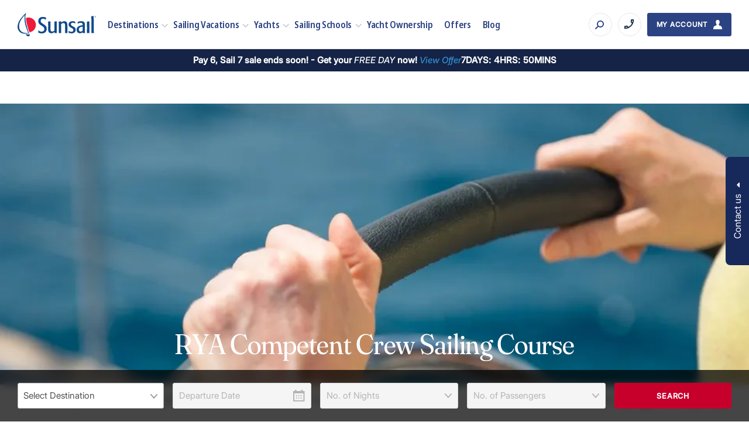

--- FILE ---
content_type: text/html; charset=UTF-8
request_url: https://www.sunsail.com/sailing-schools/no-experience-courses/rya-competent-crew
body_size: 28059
content:
<!doctype html>
<html lang="en-US">
<head>
		<meta charset="utf-8">
	<meta http-equiv="x-ua-compatible" content="ie=edge">
	<meta name="viewport" content="width=device-width, initial-scale=1, shrink-to-fit=no maximum-scale=1">
	<meta name="theme-color" content="#000">
	<meta name='robots' content='index, follow, max-image-preview:large, max-snippet:-1, max-video-preview:-1' />

	<!-- This site is optimized with the Yoast SEO Premium plugin v25.9 (Yoast SEO v26.6) - https://yoast.com/wordpress/plugins/seo/ -->
	<title>RYA Competent Crew - Sailing Certification USA | Sunsail</title>
	<meta name="description" content="This five day course will teach you everything you need to know about being a safe and effective crew member at sea. Find out more." />
	<link rel="canonical" href="https://www.sunsail.com/sailing-schools/no-experience-courses/rya-competent-crew" />
	<meta property="og:locale" content="en_US" />
	<meta property="og:type" content="article" />
	<meta property="og:title" content="RYA Competent Crew Sailing Course" />
	<meta property="og:description" content="This five day course will teach you everything you need to know about being a safe and effective crew member at sea. Find out more." />
	<meta property="og:url" content="https://www.sunsail.com/sailing-schools/no-experience-courses/rya-competent-crew" />
	<meta property="og:site_name" content="Sunsail" />
	<meta property="article:publisher" content="https://www.facebook.com/sunsailusa" />
	<meta property="article:modified_time" content="2023-12-28T21:38:22+00:00" />
	<meta property="og:image" content="https://assets.sunsail.com/uploads/2023/10/ss_apr13_bvi_tortola_sailing_182_resized-1.jpg" />
	<meta property="og:image:width" content="1200" />
	<meta property="og:image:height" content="360" />
	<meta property="og:image:type" content="image/jpeg" />
	<meta name="twitter:card" content="summary_large_image" />
	<meta name="twitter:label1" content="Est. reading time" />
	<meta name="twitter:data1" content="3 minutes" />
	<!-- / Yoast SEO Premium plugin. -->


<link rel='dns-prefetch' href='//assets.sunsail.com' />
<link rel='dns-prefetch' href='//res.cloudinary.com' />
<link rel='dns-prefetch' href='//www.googletagmanager.com' />
<link rel='dns-prefetch' href='//www.google-analytics.com' />
<link rel='dns-prefetch' href='//js-agent.newrelic.com' />
<link rel='stylesheet' id='ss-global-css' href='https://www.sunsail.com/wp-content/themes/sunsail/dist/global.css?ver=2026.01.21.01' media='all' />
	<link rel="preload" href="https://www.sunsail.com/wp-content/themes/sunsail/src/assets/fonts/noto-sans/noto-sans.css?ver=1" as="style" onload="this.onload=null;this.rel='stylesheet'">
	<noscript>
		<link rel="stylesheet" href="https://www.sunsail.com/wp-content/themes/sunsail/src/assets/fonts/noto-sans/noto-sans.css?ver=1">	</noscript>
		<link rel="preload" href="https://www.sunsail.com/wp-content/themes/sunsail/src/assets/fonts/noto-sans-condensed/noto-sans-condensed.css?ver=1" as="style" onload="this.onload=null;this.rel='stylesheet'">
	<noscript>
		<link rel="stylesheet" href="https://www.sunsail.com/wp-content/themes/sunsail/src/assets/fonts/noto-sans-condensed/noto-sans-condensed.css?ver=1">	</noscript>
		<link rel="preload" href="https://www.sunsail.com/wp-content/themes/sunsail/src/assets/fonts/noto-sans-display/noto-sans-display.css?ver=1" as="style" onload="this.onload=null;this.rel='stylesheet'">
	<noscript>
		<link rel="stylesheet" href="https://www.sunsail.com/wp-content/themes/sunsail/src/assets/fonts/noto-sans-display/noto-sans-display.css?ver=1">	</noscript>
	<link rel='stylesheet' id='cabinet-grotesk-css' href='https://www.sunsail.com/wp-content/themes/sunsail/src/assets/fonts/cabinet-grotesk/cabinet-grotesk.css?ver=1' media='all' />
<link rel='stylesheet' id='fraunces-soft-css' href='https://www.sunsail.com/wp-content/themes/sunsail/src/assets/fonts/fraunces/fraunces-soft.css?ver=1' media='all' />
<link rel='stylesheet' id='inter-css' href='https://www.sunsail.com/wp-content/themes/sunsail/src/assets/fonts/inter/inter.css?ver=1' media='all' />
	<link rel="preload" href="https://www.sunsail.com/wp-content/themes/sunsail/dist/vendor/choices.css?ver=2026.01.21.01" as="style" onload="this.onload=null;this.rel='stylesheet'">
	<noscript>
		<link rel="stylesheet" href="https://www.sunsail.com/wp-content/themes/sunsail/dist/vendor/choices.css?ver=2026.01.21.01">	</noscript>
	<link rel='stylesheet' id='hero-component-css' href='https://www.sunsail.com/wp-content/themes/sunsail/dist/components/hero/style.css?ver=2026.01.21.01' media='all' />
<link rel='stylesheet' id='section-component-css' href='https://www.sunsail.com/wp-content/themes/sunsail/dist/components/section/style.css?ver=2026.01.21.01' media='all' />
<link rel='stylesheet' id='breadcrumbs-component-css' href='https://www.sunsail.com/wp-content/themes/sunsail/dist/components/breadcrumbs/style.css?ver=2026.01.21.01' media='all' />
<link rel='stylesheet' id='breadcrumbs-share-component-css' href='https://www.sunsail.com/wp-content/themes/sunsail/dist/components/breadcrumbs-share/style.css?ver=2026.01.21.01' media='all' />
<link rel='stylesheet' id='social-share-component-css' href='https://www.sunsail.com/wp-content/themes/sunsail/dist/components/social-share/style.css?ver=2026.01.21.01' media='all' />
<link rel='stylesheet' id='jump-to-section-component-css' href='https://www.sunsail.com/wp-content/themes/sunsail/dist/components/jump-to-section/style.css?ver=2026.01.21.01' media='all' />
<link rel='stylesheet' id='styled-list-columns-component-css' href='https://www.sunsail.com/wp-content/themes/sunsail/dist/components/styled-list-columns/style.css?ver=2026.01.21.01' media='all' />
<link rel='stylesheet' id='narrow-section-component-css' href='https://www.sunsail.com/wp-content/themes/sunsail/dist/components/narrow-section/style.css?ver=2026.01.21.01' media='all' />
<link rel='stylesheet' id='header-banner-component-css' href='https://www.sunsail.com/wp-content/themes/sunsail/dist/components/header-banner/style.css?ver=2026.01.21.01' media='all' />
<link rel='stylesheet' id='header-component-css' href='https://www.sunsail.com/wp-content/themes/sunsail/dist/components/header/style.css?ver=2026.01.21.01' media='all' />
<link rel='stylesheet' id='geolocation-switcher-component-css' href='https://www.sunsail.com/wp-content/themes/sunsail/dist/components/geolocation-switcher/style.css?ver=2026.01.21.01' media='all' />
<link rel='stylesheet' id='search-modal-component-css' href='https://www.sunsail.com/wp-content/themes/sunsail/dist/components/search-modal/style.css?ver=2026.01.21.01' media='all' />
<link rel='stylesheet' id='contact-dropdown-component-css' href='https://www.sunsail.com/wp-content/themes/sunsail/dist/components/contact-dropdown/style.css?ver=2026.01.21.01' media='all' />
<link rel='stylesheet' id='email-signup-redirect-component-css' href='https://www.sunsail.com/wp-content/themes/sunsail/dist/components/email-signup-redirect/style.css?ver=2026.01.21.01' media='all' />
<link rel='stylesheet' id='sticky-search-component-css' href='https://www.sunsail.com/wp-content/themes/sunsail/dist/components/sticky-search/style.css?ver=2026.01.21.01' media='all' />
<link rel='stylesheet' id='search-form-filters-component-css' href='https://www.sunsail.com/wp-content/themes/sunsail/dist/components/search-form-filters/style.css?ver=2026.01.21.01' media='all' />
<link rel='stylesheet' id='multi-select-component-css' href='https://www.sunsail.com/wp-content/themes/sunsail/dist/components/multi-select/style.css?ver=2026.01.21.01' media='all' />
<link rel='stylesheet' id='footer-component-css' href='https://www.sunsail.com/wp-content/themes/sunsail/dist/components/footer/style.css?ver=2026.01.21.01' media='all' />
<link rel='stylesheet' id='viewed-destination-popup-component-css' href='https://www.sunsail.com/wp-content/themes/sunsail/dist/components/viewed-destination-popup/style.css?ver=2026.01.21.01' media='all' />
<link rel='shortlink' href='https://www.sunsail.com/?p=8206' />
<!-- Stream WordPress user activity plugin v4.1.1 -->
<link rel="alternate" hreflang="en-GB" href="https://www.sunsail.com/uk/sailing-schools/rya-competent-crew"><link rel="alternate" hreflang="en-AU" href="https://www.sunsail.com/au/sailing-schools/no-experience-courses/rya-competent-crew"><link rel="alternate" hreflang="en-ZA" href="https://www.sunsail.com/za/rya-competent-crew-sailing-course"><link rel="alternate" hreflang="de-DE" href="https://www.sunsail.com/de/segelschulen/anfaenger-kurse-rya-competent-crew"><link rel="alternate" hreflang="de-AT" href="https://www.sunsail.com/de/segelschulen/anfaenger-kurse-rya-competent-crew" /><link rel="alternate" hreflang="de-CH" href="https://www.sunsail.com/de/segelschulen/anfaenger-kurse-rya-competent-crew" /><link rel="alternate" hreflang="fr-FR" href="https://www.sunsail.com/fr/ecole-de-voile/rya-competent-crew"><link rel="alternate" hreflang="nl-NL" href="https://www.sunsail.com/nl/zeilscholen/rya-competent-crew"><link rel="alternate" hreflang="en-US" href="https://www.sunsail.com/sailing-schools/no-experience-courses/rya-competent-crew">			<script type="application/ld+json">
				{"@context":"http:\/\/schema.org","@type":"BreadcrumbList","itemListElement":[{"@type":"ListItem","position":1,"item":{"@id":"https:\/\/www.sunsail.com\/","name":"Home"}},{"@type":"ListItem","position":2,"item":{"@id":"https:\/\/www.sunsail.com\/sailing-schools","name":"Sailing courses"}},{"@type":"ListItem","position":3,"item":{"@id":"https:\/\/www.sunsail.com\/sailing-schools\/no-experience-courses","name":"Sailing Lessons for Absolute Beginners"}},{"@type":"ListItem","position":4,"item":{"@id":"https:\/\/www.sunsail.com\/sailing-schools\/no-experience-courses\/rya-competent-crew","name":"RYA Competent Crew Sailing Course"}}]}			</script>
			<link rel="icon" href="https://res.cloudinary.com/enchanting/q_70,f_auto,w_32,h_32,c_fit/sunsail-web/2023/09/favicon.png" sizes="32x32" />
<link rel="icon" href="https://res.cloudinary.com/enchanting/q_70,f_auto,w_192,h_192,c_fit/sunsail-web/2023/09/favicon.png" sizes="192x192" />
<link rel="apple-touch-icon" href="https://res.cloudinary.com/enchanting/q_70,f_auto,w_180,h_180,c_fit/sunsail-web/2023/09/favicon.png" />
<meta name="msapplication-TileImage" content="https://res.cloudinary.com/enchanting/q_70,f_auto,w_270,h_270,c_fit/sunsail-web/2023/09/favicon.png" />
</head>
<body class="wp-singular page-template-default page page-id-8206 page-child parent-pageid-850 wp-embed-responsive wp-theme-sunsail">
	<!-- Google Tag Manager (noscript) -->
<noscript><iframe src="https://www.googletagmanager.com/ns.html?id=GTM-PJJF5Q"
height="0" width="0" style="display:none;visibility:hidden"></iframe></noscript>
<!-- End Google Tag Manager (noscript) -->
	<ss-geolocation-switcher class="geolocation-switcher full-width" delay="0" api-url="https://www.sunsail.com/wp-json/mr-geo-location/v1/country/get-data">
	<p class="body-text-small geolocation-switcher__message">
			</p>

	<div class="geolocation-switcher__container">
		<select class="geolocation-switcher__select" name="geolocation-switcher">
							<option value="https://www.sunsail.com/uk/sailing-schools/rya-competent-crew"
					locale="en_GB"
									>
					English (UK)
				</option>
							<option value="https://www.sunsail.com/au/sailing-schools/no-experience-courses/rya-competent-crew"
					locale="en_AU"
									>
					English (Australia)
				</option>
							<option value="https://www.sunsail.com/za/rya-competent-crew-sailing-course"
					locale="en_ZA"
									>
					English (South Africa)
				</option>
							<option value="https://www.sunsail.com/de/segelschulen/anfaenger-kurse-rya-competent-crew"
					locale="de_DE"
									>
					Deutsch (Deutschland)
				</option>
							<option value="https://www.sunsail.com/fr/ecole-de-voile/rya-competent-crew"
					locale="fr_FR"
									>
					Français (France)
				</option>
							<option value="https://www.sunsail.com/nl/zeilscholen/rya-competent-crew"
					locale="nl_NL"
									>
					Nederlands (Nederland)
				</option>
							<option value="https://www.sunsail.com/sailing-schools/no-experience-courses/rya-competent-crew"
					locale="en_US"
					selected				>
					English (United States)
				</option>
					</select>

		<button
		class="btn btn--ocean-blue geolocation-switcher__update-button"
				data-text-fr_FR="Mise à jour" data-text-de_DE="Aktualisieren"
	>
		Update
	</button>
	</div>

	<button class="geolocation-switcher__close">
		<svg xmlns="http://www.w3.org/2000/svg" width="17" height="17" viewBox="0 0 17 17"><path fill="currentColor" fill-rule="evenodd" d="m15.905.117 1.013 1.013-6.987 6.987 6.987 6.986-1.013 1.014L8.918 9.13l-6.986 6.987-1.014-1.014 6.986-6.986L.918 1.13 1.932.117l6.986 6.986L15.905.117Z"/></svg>	</button>
</ss-geolocation-switcher>

<header class="header">

	<div class="header__wrap">
		<a href="https://www.sunsail.com" class="header__logo" aria-label="Sunsail">
	<svg id="Layer_1" data-name="Layer 1" xmlns="http://www.w3.org/2000/svg" viewBox="0 0 220.59 65.86"><defs><style>.cls-1 {fill: #ed1a3a;}.cls-2 {fill: #114a8a;}</style></defs><path class="cls-1" d="M33.51,54.51c-2.34-5.46-4.15-11.58-5.73-17.93-1.82-7.27-3.55-14.01-4.04-22.29,2.69-.92,5.52-1.45,9.21-1.13,5.26.45,9.47,2.91,12.68,6.14,3.18,3.21,5.51,7.64,5.9,12.68.23,2.96-.15,5.36-.81,7.59-2.36,7.99-8.33,13.39-17.2,14.94"/><path class="cls-2" d="M18.33,8.4c-3.37,3.65-6.69,7.84-9.37,12.76-2.66,4.88-4.74,10.31-4.6,17.52.13,6.76,3.12,11.57,7.51,14.62,4.58,3.18,10.8,3.72,18.65,3.31-3.29-6.83-6.25-14.23-8.4-22.53-2.02-7.8-3.65-18.19-1.78-27.54-.73.36-1.36,1.14-2.02,1.86M0,37.79h.08c.75-9.32,4.77-15.92,9.12-21.88C13.32,10.27,18.09,5.57,23.02.65c.19-.19.5-.88.97-.56-1.42,4.74-2.43,9.84-2.02,15.42.4,5.37,1.41,10.65,2.42,15.26,2.13,9.66,4.92,19.09,8.32,26.89-7.52,1.07-17.26,1.52-22.85-1.45-2.71-1.44-4.91-3.83-6.62-6.38-1.77-2.64-3.01-5.87-3.23-9.69v-2.34Z"/><path class="cls-2" d="M207.62,9.61c2.25-.13,4.57-1.02,6.54-.89.16,15.65.02,32.59.57,47.8-.77.53-2.13.2-3.39.24-1.21.04-2.51.3-3.39,0-.12-15.17.24-32.18-.56-46.92.15,0,.05-.27.24-.24"/><path class="cls-2" d="M79.78,19.14c-.62.31-1.08-.43-1.45-.73-2.34-1.83-7.42-3.13-10.66-.97-2.11,1.41-3.73,5.29-1.86,8.48,1.12,1.9,3.12,3.1,5.01,4.36,5.32,3.55,12.39,6.62,11.06,16.47-1.04,7.73-7.08,12-16.8,10.74-1.48-.19-2.45-.45-3.79-.89-.82-.27-2.71-.81-2.99-1.61-.24-.69.1-1.86.16-2.66.07-1,0-1.98.24-2.91.68-.31.99.39,1.29.65,1.75,1.5,4.22,2.75,7.59,2.75,4.67-.01,8.11-3.05,7.67-8.32-.13-1.61-.9-3.01-1.77-4.04-4.87-5.69-15.99-7-15.18-18.33.22-3.03,1.55-5.98,3.31-7.43,2-1.64,4.52-3.11,8.72-3.23,3.15-.09,5.52.28,7.83,1.13.68.25,1.78.49,2.02.97.32.66-.09,1.88-.16,2.75-.09,1.05.04,2.03-.24,2.83"/><path class="cls-2" d="M162.15,24.79c.19,1.34-.06,3.52-.16,5.09-.93-.15-1.53-.91-2.34-1.29-2.81-1.32-7.87-1.34-9.2,1.62-.84,1.85-.07,4.1,1.13,5.17,2.63,2.32,6.45,3.03,9.2,5.57,1.67,1.53,2.79,3.68,2.83,6.38.04,2.6-.9,4.96-2.42,6.7-1.67,1.91-4.27,3.26-7.75,3.47-3.08.19-5.62-.18-7.83-.89-.63-.2-1.66-.54-1.86-.97-.23-.51-.04-1.68,0-2.5.04-.89.01-1.79.24-2.42.97.02,1.57.84,2.42,1.29,1.55.83,3.64,1.41,5.81,1.21,3.37-.31,6.22-4.04,4.12-7.43-.35-.57-.92-1.13-1.45-1.53-3.88-2.9-10.67-4.28-11.14-10.42-.77-10.01,10.15-12.4,18.41-9.04"/><path class="cls-2" d="M172.33,45.79c-.24,2.89.69,4.91,2.26,5.98,2.7,1.84,7.22.24,8.56-1.7v-11.47c-4.72.76-10.39,1.99-10.82,7.19M189.61,56.61c-1.57.48-4.32.2-6.06.24-.49-.4-.28-1.5-.32-2.34-2,1.48-4.28,2.71-7.35,2.83-5.72.21-9.35-3.76-9.69-9.21-.63-10.14,8.66-12.24,16.96-13.57.4-4.62-1.43-6.6-5.65-6.62-2.39,0-4.92.64-6.62,1.54-.62.32-1.1.89-1.7.81-.25-1.27.07-3.3.16-4.76,3.77-2.28,12.43-3.12,16.47-.65,1.82,1.12,3.03,3.07,3.39,5.57.38,2.7.08,5.64.08,8.72,0,6.2.03,12.15.32,17.44"/><path class="cls-2" d="M115.8,24.79c.97-.51,2.27-.42,3.47-.65,1.16-.21,2.32-.73,3.31-.49.2.89-.14,2.52-.16,3.71,1.83-1.15,4.02-2.96,6.7-3.63,4.22-1.06,7.85.46,9.45,3.31,1.87,3.34,1.62,8.95,1.62,14.21s.17,10.91.08,15.42c-1.86.29-4.56.17-6.46.16-.37-5.08.29-13.03,0-19.22-.22-4.64.1-9-4.69-9.04-1.4-.01-2.71.49-3.96,1.21-.81.46-2.51,1.49-2.74,2.34-.21.76.06,2.03.08,3.07.05,3.04,0,6.54,0,9.45,0,4.27.35,8.34.16,12.03-1.84.09-4.67.33-6.54.08-.07-.01-.08-.08-.16-.08.29-10.13.22-21.95-.16-31.9"/><path class="cls-2" d="M201.72,23.58c.49,1.23.16,2.64.16,3.96,0,8.15-.04,17.28.16,25.36.03,1.33.29,2.66-.08,3.88-2.05-.13-4.88.27-6.78,0-.07-4.39.14-9.26.16-14.05.02-6.14-.19-12.32-.4-17.93.85-.41,1.9-.42,2.91-.57,1.33-.2,2.56-.41,3.88-.65"/><path class="cls-2" d="M103.69,24.31c1.95-.22,4.68-.48,6.54-.24.07,5.12-.08,10.8-.08,16.39s.28,11.14.16,16.23c-1.78.25-4.62.27-6.3.08-.24-.69,0-2.11,0-3.07-1.31.88-2.56,1.96-4.12,2.66-1.67.76-3.55,1.16-5.81.97-3.95-.33-6.62-2.34-7.51-6.3-.87-3.87-.32-8.74-.32-13.33s-.16-9.26-.08-13.4c1.97-.19,4.68-.47,6.54-.24.18,3.61-.08,8.51-.08,13.65,0,5.47-1.08,12.5,2.5,14.29,3.03,1.52,6.98-.6,8.72-2.5.29-6.23-.08-12.78-.08-19.14,0-2.07-.28-4.14-.08-6.06"/><path class="cls-2" d="M34.72,60.57c.08,3.39-2.05,6.05-5.57,5.09-2.81-.77-6.01-3.59-6.79-5.33,4.05.15,8.2.2,12.36.24"/><path class="cls-2" d="M218.43,8.71c.24,0,.48.04.7.11.23.08.43.19.62.33.26.21.47.46.61.76.15.3.22.62.22.95,0,.29-.05.57-.16.83-.11.26-.26.49-.47.69-.21.21-.45.37-.71.48-.26.11-.54.17-.81.17s-.56-.06-.82-.17c-.27-.11-.5-.27-.71-.48-.2-.2-.36-.43-.47-.7-.11-.26-.16-.53-.16-.82,0-.24.04-.47.12-.7.08-.23.19-.44.35-.64.21-.27.46-.47.75-.61.29-.14.61-.21.95-.21ZM220.32,10.89c0-.26-.05-.51-.14-.74-.09-.23-.23-.43-.41-.61-.18-.17-.38-.31-.62-.4s-.48-.14-.73-.14-.5.05-.72.14c-.23.09-.43.22-.6.4-.18.18-.32.39-.42.62-.1.23-.15.47-.15.72s.05.48.14.71c.1.23.23.43.41.6.18.18.38.32.62.41.23.1.47.15.71.15.26,0,.5-.05.74-.14.23-.09.44-.23.63-.41.17-.17.31-.37.4-.59s.14-.46.14-.71ZM218.95,10.94l.55,1.12h-.52l-.5-1.04h-.45v1.04h-.46v-2.45h.92c.34,0,.6.06.77.17s.26.28.26.5c0,.17-.05.32-.15.44-.1.12-.24.19-.42.22ZM218.41,10.72c.22,0,.38-.03.48-.09.1-.06.14-.16.14-.3,0-.15-.05-.25-.15-.32-.1-.07-.26-.1-.49-.1h-.38v.81h.39Z"/></svg>
</a>
		<nav class="header__nav">
	<ss-header-nav-menu class="header__nav-menu">
		<ul>
			<li class="menu-item menu-item-has-children">
			<a href="https://www.sunsail.com/yacht-charter">
				Destinations
			</a>
							<ul class="sub-menu">
											<li class="sub-menu-item menu-item-has-children">
															<a href="https://www.sunsail.com/yacht-charter/caribbean">Caribbean</a>
																						<ul class="sub-menu">
																			<li class="sub-menu-item ">
											<a href="https://www.sunsail.com/yacht-charter/caribbean/antigua">Antigua</a>
																					</li>
																			<li class="sub-menu-item ">
											<a href="https://www.sunsail.com/yacht-charter/caribbean/bahamas">Bahamas</a>
																					</li>
																			<li class="sub-menu-item ">
											<a href="https://www.sunsail.com/yacht-charter/caribbean/belize">Belize</a>
																					</li>
																			<li class="sub-menu-item ">
											<a href="https://www.sunsail.com/yacht-charter/caribbean/bvi">British Virgin Islands</a>
																					</li>
																			<li class="sub-menu-item ">
											<a href="https://www.sunsail.com/yacht-charter/caribbean/grenada">Grenada</a>
																					</li>
																			<li class="sub-menu-item ">
											<a href="https://www.sunsail.com/yacht-charter/caribbean/st-martin">St. Martin</a>
																					</li>
																			<li class="sub-menu-item ">
											<a href="https://www.sunsail.com/yacht-charter/caribbean/st-lucia">St. Lucia</a>
																					</li>
																			<li class="sub-menu-item ">
											<a href="https://www.sunsail.com/yacht-charter/caribbean/martinique">Martinique</a>
																					</li>
																	</ul>
													</li>
											<li class="sub-menu-item menu-item-has-children">
															<a href="https://www.sunsail.com/yacht-charter/mediterranean">Mediterranean</a>
																						<ul class="sub-menu">
																			<li class="sub-menu-item menu-item-has-children">
											<a href="https://www.sunsail.com/yacht-charter/mediterranean/italy">Italy</a>
																							<ul class="sub-menu">
																											<li class="sub-menu-item-sub">
															<a href="https://www.sunsail.com/yacht-charter/mediterranean/italy/aeolian-islands">Portorosa, Sicily</a>
														</li>
																											<li class="sub-menu-item-sub">
															<a href="https://www.sunsail.com/yacht-charter/mediterranean/italy/amalfi-coast">Procida</a>
														</li>
																											<li class="sub-menu-item-sub">
															<a href="https://www.sunsail.com/yacht-charter/mediterranean/italy/sardinia">Sardinia</a>
														</li>
																									</ul>
																					</li>
																			<li class="sub-menu-item menu-item-has-children">
											<a href="https://www.sunsail.com/yacht-charter/mediterranean/croatia">Croatia</a>
																							<ul class="sub-menu">
																											<li class="sub-menu-item-sub">
															<a href="https://www.sunsail.com/yacht-charter/mediterranean/croatia/split">Marina Agana</a>
														</li>
																											<li class="sub-menu-item-sub">
															<a href="https://www.sunsail.com/yacht-charter/mediterranean/croatia/dubrovnik">Dubrovnik</a>
														</li>
																									</ul>
																					</li>
																			<li class="sub-menu-item menu-item-has-children">
											<a href="https://www.sunsail.com/yacht-charter/mediterranean/greece">Greece</a>
																							<ul class="sub-menu">
																											<li class="sub-menu-item-sub">
															<a href="https://www.sunsail.com/yacht-charter/mediterranean/greece/athens">Athens</a>
														</li>
																											<li class="sub-menu-item-sub">
															<a href="https://www.sunsail.com/yacht-charter/mediterranean/greece/corfu">Corfu</a>
														</li>
																											<li class="sub-menu-item-sub">
															<a href="https://www.sunsail.com/yacht-charter/mediterranean/greece/lefkas">Lefkas</a>
														</li>
																									</ul>
																					</li>
																	</ul>
													</li>
											<li class="sub-menu-item menu-item-has-children">
															<a href="https://www.sunsail.com/yacht-charter/indian-ocean">Indian Ocean</a>
																						<ul class="sub-menu">
																			<li class="sub-menu-item ">
											<a href="https://www.sunsail.com/yacht-charter/indian-ocean/seychelles">Seychelles</a>
																					</li>
																	</ul>
													</li>
											<li class="sub-menu-item menu-item-has-children">
															<a href="https://www.sunsail.com/yacht-charter/uk">United Kingdom</a>
																						<ul class="sub-menu">
																			<li class="sub-menu-item ">
											<a href="https://www.sunsail.com/yacht-charter/uk/portsmouth">Portsmouth</a>
																					</li>
																	</ul>
													</li>
											<li class="sub-menu-item menu-item-has-children">
															<a href="https://www.sunsail.com/yacht-charter/south-pacific">South Pacific</a>
																						<ul class="sub-menu">
																			<li class="sub-menu-item ">
											<a href="https://www.sunsail.com/yacht-charter/south-pacific/tahiti-and-french-polynesia">Tahiti</a>
																					</li>
																			<li class="sub-menu-item ">
											<a href="https://www.sunsail.com/yacht-charter/south-pacific/australia">Whitsunday</a>
																					</li>
																	</ul>
													</li>
											<li class="sub-menu-item menu-item-has-children">
															<a href="https://www.sunsail.com/yacht-charter/thailand">Southeast Asia</a>
																						<ul class="sub-menu">
																			<li class="sub-menu-item ">
											<a href="https://www.sunsail.com/yacht-charter/thailand/phuket">Phuket, Thailand</a>
																					</li>
																	</ul>
													</li>
									</ul>
					</li>
			<li class="menu-item menu-item-has-children">
			<a href="https://www.sunsail.com/sailing-vacations">
				Sailing Vacations
			</a>
							<ul class="sub-menu">
											<li class="sub-menu-item menu-item-has-children">
															<a href="https://www.sunsail.com/sailing-vacations">Our charter types</a>
																						<ul class="sub-menu">
																			<li class="sub-menu-item ">
											<a href="https://www.sunsail.com/sailing-vacations/bareboat-charter">Bareboat Charter</a>
																					</li>
																			<li class="sub-menu-item ">
											<a href="https://www.sunsail.com/sailing-vacations/skippered-yacht-charter">Skippered Charter</a>
																					</li>
																			<li class="sub-menu-item ">
											<a href="https://www.sunsail.com/sailing-vacations/flotilla-sailing">Flotillas</a>
																					</li>
																			<li class="sub-menu-item ">
											<a href="https://www.sunsail.com/regattas-racing-events">Regattas</a>
																					</li>
																	</ul>
													</li>
											<li class="sub-menu-item menu-item-has-children">
															<a href="https://www.sunsail.com/sailing-vacations">Our vacation types</a>
																						<ul class="sub-menu">
																			<li class="sub-menu-item ">
											<a href="https://www.sunsail.com/sailing-vacations/family-vacations">Family</a>
																					</li>
																			<li class="sub-menu-item ">
											<a href="https://www.sunsail.com/sailing-vacations/romantic-getaways">Romantic</a>
																					</li>
																			<li class="sub-menu-item ">
											<a href="https://www.sunsail.com/sailing-vacations/winter-sun-vacations">Winter Sun</a>
																					</li>
																			<li class="sub-menu-item ">
											<a href="https://www.sunsail.com/sailing-vacations/group-charters">Groups</a>
																					</li>
																			<li class="sub-menu-item ">
											<a href="https://www.sunsail.com/sailing-vacations/wildlife-and-adventure-vacations">Adventure</a>
																					</li>
																	</ul>
													</li>
											<li class="header__image-menu-item ">
															<figure class="header__image">
		
		<img width="250" height="150" alt="ss_uk_croatia_sailing" src="https://res.cloudinary.com/enchanting/q_70,f_auto,w_250,h_150,c_fill,g_face/sunsail-web/2023/10/ss_uk_croatia_sailing.jpg" loading="lazy" decoding="async" sizes="(min-width: 720px) 250px, 100vw" srcset="https://res.cloudinary.com/enchanting/q_70,f_auto,w_250,h_150,c_fill,g_face/sunsail-web/2023/10/ss_uk_croatia_sailing.jpg 250w, https://res.cloudinary.com/enchanting/q_70,f_auto,w_320,h_192,c_fill,g_face/sunsail-web/2023/10/ss_uk_croatia_sailing.jpg 320w, https://res.cloudinary.com/enchanting/q_70,f_auto,w_375,h_225,c_fill,g_face/sunsail-web/2023/10/ss_uk_croatia_sailing.jpg 375w, https://res.cloudinary.com/enchanting/q_70,f_auto,w_450,h_270,c_fill,g_face/sunsail-web/2023/10/ss_uk_croatia_sailing.jpg 450w, https://res.cloudinary.com/enchanting/q_70,f_auto,w_500,h_300,c_fill,g_face/sunsail-web/2023/10/ss_uk_croatia_sailing.jpg 500w, https://res.cloudinary.com/enchanting/q_70,f_auto,w_576,h_346,c_fill,g_face/sunsail-web/2023/10/ss_uk_croatia_sailing.jpg 576w">
					<div class="header__image-content">
									<p class="header__image-badge">
						<span class="body-text-ui-small">Discover More
</span>
					</p>
				
									<p class="header__image-title h5">
						Are You New to Sailing?
					</p>
							</div>
		
			</figure>
																				</li>
									</ul>
					</li>
			<li class="menu-item menu-item-has-children">
			<a href="https://www.sunsail.com/yachts">
				Yachts
			</a>
							<ul class="sub-menu">
											<li class="sub-menu-item menu-item-has-children">
															<a href="https://www.sunsail.com/yachts/catamarans">Featured Catamarans</a>
																						<ul class="sub-menu">
																			<li class="sub-menu-item ">
											<a href="https://www.sunsail.com/yachts/catamarans/sunsail-424">Sunsail 424 – 4 Cabin</a>
																					</li>
																			<li class="sub-menu-item ">
											<a href="https://www.sunsail.com/post/10975">Sunsail 454L – 4 cabin</a>
																					</li>
																			<li class="sub-menu-item ">
											<a href="https://www.sunsail.com/yachts/catamarans/sunsail-464-4-cabin">Sunsail 464 – 4 cabin 🆕</a>
																					</li>
																			<li class="sub-menu-item ">
											<a href="https://www.sunsail.com/yachts/catamarans">All Catamarans</a>
																					</li>
																	</ul>
													</li>
											<li class="header__image-menu-item ">
															<figure class="header__image">
					<a href="https://www.sunsail.com/post/14083">
		
		<img width="250" height="150" alt="Sunsail Lagoon 464 at sail" src="https://res.cloudinary.com/enchanting/q_70,f_auto,w_250,h_150,c_fill,g_face/sunsail-web/2023/10/glb_ss_4038_1218_launch-new-sunsail-464-lagoon-4-cabin-4-head-cs_2400x1350_yacht-1.jpg" loading="lazy" decoding="async" sizes="(min-width: 720px) 250px, 100vw" srcset="https://res.cloudinary.com/enchanting/q_70,f_auto,w_250,h_150,c_fill,g_face/sunsail-web/2023/10/glb_ss_4038_1218_launch-new-sunsail-464-lagoon-4-cabin-4-head-cs_2400x1350_yacht-1.jpg 250w, https://res.cloudinary.com/enchanting/q_70,f_auto,w_320,h_192,c_fill,g_face/sunsail-web/2023/10/glb_ss_4038_1218_launch-new-sunsail-464-lagoon-4-cabin-4-head-cs_2400x1350_yacht-1.jpg 320w, https://res.cloudinary.com/enchanting/q_70,f_auto,w_375,h_225,c_fill,g_face/sunsail-web/2023/10/glb_ss_4038_1218_launch-new-sunsail-464-lagoon-4-cabin-4-head-cs_2400x1350_yacht-1.jpg 375w, https://res.cloudinary.com/enchanting/q_70,f_auto,w_450,h_270,c_fill,g_face/sunsail-web/2023/10/glb_ss_4038_1218_launch-new-sunsail-464-lagoon-4-cabin-4-head-cs_2400x1350_yacht-1.jpg 450w, https://res.cloudinary.com/enchanting/q_70,f_auto,w_500,h_300,c_fill,g_face/sunsail-web/2023/10/glb_ss_4038_1218_launch-new-sunsail-464-lagoon-4-cabin-4-head-cs_2400x1350_yacht-1.jpg 500w, https://res.cloudinary.com/enchanting/q_70,f_auto,w_576,h_346,c_fill,g_face/sunsail-web/2023/10/glb_ss_4038_1218_launch-new-sunsail-464-lagoon-4-cabin-4-head-cs_2400x1350_yacht-1.jpg 576w">
					<div class="header__image-content">
				
									<p class="header__image-title h5">
						Sunsail 464 – 4 cabin
					</p>
							</div>
		
					</a>
			</figure>
																				</li>
											<li class="sub-menu-item menu-item-has-children">
															<a href="https://www.sunsail.com/yachts/monohulls">Featured Monohulls</a>
																						<ul class="sub-menu">
																			<li class="sub-menu-item ">
											<a href="https://www.sunsail.com/yachts/monohulls/sunsail-34-1-2-cabin">Sunsail 34.1 – 2 Cabin</a>
																					</li>
																			<li class="sub-menu-item ">
											<a href="https://www.sunsail.com/yachts/monohulls/sunsail-38-3-cabin">Sunsail 38 – 3 cabin</a>
																					</li>
																			<li class="sub-menu-item ">
											<a href="https://www.sunsail.com/yachts/monohulls/sunsail-41">Sunsail 41 – 3 cabin</a>
																					</li>
																			<li class="sub-menu-item ">
											<a href="https://www.sunsail.com/yachts/monohulls/sunsail-46-4-cabin">Sunsail 46 – 4 Cabin</a>
																					</li>
																			<li class="sub-menu-item ">
											<a href="https://www.sunsail.com/yachts/monohulls/sunsail-53-5">Sunsail 53.5 – 5 cabin</a>
																					</li>
																			<li class="sub-menu-item ">
											<a href="https://www.sunsail.com/yachts/monohulls">All Monohulls</a>
																					</li>
																	</ul>
													</li>
											<li class="header__image-menu-item ">
															<figure class="header__image">
					<a href="https://www.sunsail.com/post/10739">
		
		<img width="250" height="150" alt="Sunsail Oceanis 46.1 - 5 Cabin" src="https://res.cloudinary.com/enchanting/q_70,f_auto,w_250,h_150,c_fill,g_face/sunsail-web/2023/10/ss-beneteeau-46.1-5_cabin_2400-1350.jpg" loading="lazy" decoding="async" sizes="(min-width: 720px) 250px, 100vw" srcset="https://res.cloudinary.com/enchanting/q_70,f_auto,w_250,h_150,c_fill,g_face/sunsail-web/2023/10/ss-beneteeau-46.1-5_cabin_2400-1350.jpg 250w, https://res.cloudinary.com/enchanting/q_70,f_auto,w_320,h_192,c_fill,g_face/sunsail-web/2023/10/ss-beneteeau-46.1-5_cabin_2400-1350.jpg 320w, https://res.cloudinary.com/enchanting/q_70,f_auto,w_375,h_225,c_fill,g_face/sunsail-web/2023/10/ss-beneteeau-46.1-5_cabin_2400-1350.jpg 375w, https://res.cloudinary.com/enchanting/q_70,f_auto,w_450,h_270,c_fill,g_face/sunsail-web/2023/10/ss-beneteeau-46.1-5_cabin_2400-1350.jpg 450w, https://res.cloudinary.com/enchanting/q_70,f_auto,w_500,h_300,c_fill,g_face/sunsail-web/2023/10/ss-beneteeau-46.1-5_cabin_2400-1350.jpg 500w, https://res.cloudinary.com/enchanting/q_70,f_auto,w_576,h_346,c_fill,g_face/sunsail-web/2023/10/ss-beneteeau-46.1-5_cabin_2400-1350.jpg 576w">
					<div class="header__image-content">
				
									<p class="header__image-title h5">
						Sunsail 46 – 4 Cabin
					</p>
							</div>
		
					</a>
			</figure>
																				</li>
									</ul>
					</li>
			<li class="menu-item menu-item-has-children">
			<a href="https://www.sunsail.com/sailing-schools">
				Sailing Schools
			</a>
							<ul class="sub-menu">
											<li class="sub-menu-item menu-item-has-children">
															<a href="https://www.sunsail.com/sailing-vacations/sailing-levels-explained">Sailing levels</a>
																						<ul class="sub-menu">
																			<li class="sub-menu-item ">
											<a href="https://www.sunsail.com/sailing-schools/no-experience-courses">No experience</a>
																					</li>
																			<li class="sub-menu-item ">
											<a href="https://www.sunsail.com/sailing-schools/beginner-courses">Beginners</a>
																					</li>
																			<li class="sub-menu-item ">
											<a href="https://www.sunsail.com/sailing-schools/intermediate-courses">Intermediate</a>
																					</li>
																			<li class="sub-menu-item ">
											<a href="https://www.sunsail.com/sailing-schools/advanced-courses">Advanced</a>
																					</li>
																	</ul>
													</li>
											<li class="sub-menu-item menu-item-has-children">
															<a href="https://www.sunsail.com/sailing-schools">Sailing Schools</a>
																						<ul class="sub-menu">
																			<li class="sub-menu-item ">
											<a href="https://www.sunsail.com/sailing-schools/croatia-agana">Agana Sailing School</a>
																					</li>
																			<li class="sub-menu-item ">
											<a href="https://www.sunsail.com/sailing-schools/greece-lefkas">Lefkas, Greece Sailing school</a>
																					</li>
																			<li class="sub-menu-item ">
											<a href="https://www.sunsail.com/uk-portsmouth">Portsmouth Sailing School</a>
																					</li>
																	</ul>
													</li>
									</ul>
					</li>
			<li class="menu-item ">
			<a href="https://www.sunsail.com/yachts-for-sale">
				Yacht Ownership
			</a>
					</li>
			<li class="menu-item ">
			<a href="https://www.sunsail.com/deals">
				Offers
			</a>
					</li>
			<li class="menu-item ">
			<a href="https://www.sunsail.com/blog">
				Blog
			</a>
					</li>
	</ul>
	</ss-header-nav-menu>

			<div class="header__phone-number-mobile">
			<a class="header__phone-number-mobile-btn btn" href="tel:8777723502">
				<span class="body-text-ui">877 772 3502</span>
				<svg xmlns="http://www.w3.org/2000/svg" width="18" height="18" viewBox="0 0 20 20"><path fill="#142346" fill-rule="evenodd" d="M17 0c.55 0 1 .45 1 1 0 9.39-7.61 17-17 17-.55 0-1-.45-1-1v-3.49c0-.55.45-1 1-1 1.24 0 2.45-.2 3.57-.57.1-.04.21-.05.31-.05.26 0 .51.1.71.29l2.2 2.2c2.83-1.45 5.15-3.76 6.59-6.59l-2.2-2.2c-.28-.28-.36-.67-.25-1.02.37-1.12.57-2.32.57-3.57 0-.55.45-1 1-1H17ZM2 14.464V16a16.54 16.54 0 0 0 4-.773L4.737 14A13.68 13.68 0 0 1 2 14.464ZM14.459 2a13.4 13.4 0 0 1-.46 2.734L15.225 6c.419-1.266.684-2.607.776-4h-1.541Z"/></svg>			</a>
		</div>
	</nav>
		<div class="header__quick-links">
	<ss-search-modal class="search-modal">
	<button
		class="btn btn--deep-blue-outline search-modal__toggle-button"
				aria-label="Search"
	>
		<svg class="search-svg" xmlns="http://www.w3.org/2000/svg" width="17" height="17" viewBox="0 0 17 17"><path fill="currentColor" fill-rule="evenodd" d="M14.86 6.03a4.689 4.689 0 0 1-5.37 5.37C7.516 11.1 5.9 9.485 5.6 7.51a4.689 4.689 0 0 1 5.37-5.37c1.975.3 3.59 1.915 3.89 3.89ZM.97 16.848a.521.521 0 0 0 .736 0l4.59-4.582a6.752 6.752 0 0 0 5.091 1.176c2.898-.484 5.206-2.903 5.562-5.82a6.774 6.774 0 0 0-7.57-7.57c-2.916.356-5.336 2.664-5.82 5.562a6.752 6.752 0 0 0 1.176 5.091l-4.582 4.59a.521.521 0 0 0 0 .736" /></svg>		<svg class="cross-small-svg" xmlns="http://www.w3.org/2000/svg" width="12" height="12" viewBox="0 0 12 12"><path fill="currentColor" fill-rule="evenodd" d="m7.324 6 4.546-4.546a.445.445 0 0 0 0-.628L11.174.13a.445.445 0 0 0-.628 0L6 4.676 1.454.13a.445.445 0 0 0-.628 0L.13.826a.445.445 0 0 0 0 .628L4.676 6 .13 10.546a.445.445 0 0 0 0 .628l.696.696a.445.445 0 0 0 .628 0L6 7.324l4.546 4.546a.445.445 0 0 0 .628 0l.696-.696a.445.445 0 0 0 0-.628L7.324 6Z"/></svg>
	</button>

	<div class="search-modal__form-wrap">
		<form action="https://www.sunsail.com/site-search" method="get" class="form search-modal__form" autocomplete="off">
			<input
				type="search"
				name="keywords"
				placeholder="Type your search…"
				class="search-modal__input"
			/>

			<p class="search-modal__description body-text-ui">Press enter to search</p>

			<button
		class="btn btn--red-outline search-modal__close-button"
					type="button"
				
	>
		Close
				<span class="search-modal__close-icon">X</span>
	</button>
		</form>
	</div>
</ss-search-modal>

	<a
		class="header__quick-link header__call-number dynamic-phone-number__link"
		href="tel:8777723502"
		aria-label="Call on 877 772 3502"
	>
		<span class="body-text-ui dynamic-phone-number__text">
			<span >877 772 3502</span>
		</span>
		<svg xmlns="http://www.w3.org/2000/svg" width="18" height="18" viewBox="0 0 20 20"><path fill="#142346" fill-rule="evenodd" d="M17 0c.55 0 1 .45 1 1 0 9.39-7.61 17-17 17-.55 0-1-.45-1-1v-3.49c0-.55.45-1 1-1 1.24 0 2.45-.2 3.57-.57.1-.04.21-.05.31-.05.26 0 .51.1.71.29l2.2 2.2c2.83-1.45 5.15-3.76 6.59-6.59l-2.2-2.2c-.28-.28-.36-.67-.25-1.02.37-1.12.57-2.32.57-3.57 0-.55.45-1 1-1H17ZM2 14.464V16a16.54 16.54 0 0 0 4-.773L4.737 14A13.68 13.68 0 0 1 2 14.464ZM14.459 2a13.4 13.4 0 0 1-.46 2.734L15.225 6c.419-1.266.684-2.607.776-4h-1.541Z"/></svg>	</a>

			<a href="https://www.sunsail.com/myaccount/"
		class="btn btn--deep-blue header__quick-link header__account"
		aria-label="My Account
			 Button"
			>
		<span class="body-text-ui-small">My Account</span>
			<svg xmlns="http://www.w3.org/2000/svg" width="15" height="16"><path fill="#FFF" fill-rule="evenodd" d="M0 16h15c0-3.288-.9-5.24-2.699-5.858-1.786-.613-3.64-.826-2.77-2.476C12.106 2.774 10.266 0 7.499 0 4.787 0 2.9 2.671 5.468 7.666c.843 1.641-.956 1.814-2.77 2.476C.898 10.8 0 12.752 0 16Z"/></svg>
	</a>
	
	<ss-contact-dropdown class="header__quick-link contact-dropdown">
	<div class="contact-dropdown__mobile-view">
		<svg xmlns="http://www.w3.org/2000/svg" width="18" height="18" viewBox="0 0 20 20"><path fill="#142346" fill-rule="evenodd" d="M17 0c.55 0 1 .45 1 1 0 9.39-7.61 17-17 17-.55 0-1-.45-1-1v-3.49c0-.55.45-1 1-1 1.24 0 2.45-.2 3.57-.57.1-.04.21-.05.31-.05.26 0 .51.1.71.29l2.2 2.2c2.83-1.45 5.15-3.76 6.59-6.59l-2.2-2.2c-.28-.28-.36-.67-.25-1.02.37-1.12.57-2.32.57-3.57 0-.55.45-1 1-1H17ZM2 14.464V16a16.54 16.54 0 0 0 4-.773L4.737 14A13.68 13.68 0 0 1 2 14.464ZM14.459 2a13.4 13.4 0 0 1-.46 2.734L15.225 6c.419-1.266.684-2.607.776-4h-1.541Z"/></svg>		<div class="down-arrow">
			<svg xmlns="http://www.w3.org/2000/svg" width="10" height="6" viewBox="0 0 10 6"><path fill="currentColor" fill-rule="evenodd" d="M0.157182665,1.23672258 C-0.0501644833,1.02325326 -0.0551163924,0.68224923 0.158681199,0.46213901 L0.448885144,0.16336645 C0.65705991,-0.0509549227 0.999509531,-0.0458776724 1.20125412,0.161823669 L5.00210474,4.07489891 L8.80295535,0.161823669 C9.0103025,-0.0516456492 9.34152674,-0.0567437693 9.55532433,0.16336645 L9.84552828,0.46213901 C10.053703,0.676460383 10.0487714,1.02902124 9.84702681,1.23672258 L5.3790385,5.83663355 L5.30416721,5.90159222 C5.09803714,6.04999821 4.81521328,6.03228708 4.62517098,5.83663355 L0.157182665,1.23672258 Z"/></svg>		</div>
	</div>

	<div class="contact-dropdown__desktop-view">
		<div
			class="contact-dropdown__desktop-view__tray"
			tabindex="0"
			role="button"
			aria-label="Contact us dropdown"
			aria-expanded="false"
			aria-haspopup="true"
		>
			<span>
				Contact us
				<svg xmlns="http://www.w3.org/2000/svg" width="6" height="9" viewBox="0 0 6 9" fill="none"><path d="M5.5 0.707107C5.5 0.261654 4.96143 0.038571 4.64645 0.353553L0.853553 4.14645C0.658291 4.34171 0.658291 4.65829 0.853553 4.85355L4.64645 8.64645C4.96143 8.96143 5.5 8.73835 5.5 8.29289L5.5 0.707107Z" fill="white"/></svg>
			</span>
		</div>

		<ul class="contact-dropdown__desktop-view__list">
							<li class="contact-dropdown__desktop-view__item">
					<a tabindex="-1" class="contact-dropdown__desktop-view__link" href="https://www.sunsail.com/newsletter">
													<svg xmlns="http://www.w3.org/2000/svg" width="21" height="21" viewBox="0 0 21 21"><path fill="#142346" fill-rule="evenodd" d="M1,18 L20,18 L20,4 L1,4 L1,18 Z M18.219,5.5 L18.5,5.5 L18.5,16.5 L2.5,16.5 L2.5,5.5 L2.781,5.5 L10.5,12 L18.219,5.5 Z M5.11,5.5 L15.89,5.5 L10.5,10.04 L5.11,5.5 Z"/></svg>						
						Signup to our Newsletter 
					</a>
				</li>
							<li class="contact-dropdown__desktop-view__item">
					<a tabindex="-1" class="contact-dropdown__desktop-view__link" href="https://www.sunsail.com/about-us/contact-us">
													<svg width="12" height="14" viewBox="0 0 12 14" fill="none" xmlns="http://www.w3.org/2000/svg">
<g id="Frame 15013"><path id="Vector" d="M11.7642 3.92923L7.99581 0.160881C7.94578 0.110905 7.88639 0.0712762 7.82104 0.0442582C7.75569 0.0172402 7.68566 0.00336253 7.61494 0.00341814H1.15492C0.869367 0.00341814 0.595511 0.116853 0.393596 0.318768C0.191682 0.520682 0.0782471 0.794538 0.0782471 1.08009V12.9235C0.0782471 13.209 0.191682 13.4829 0.393596 13.6848C0.595511 13.8867 0.869367 14.0001 1.15492 14.0001H10.845C11.1305 14.0001 11.4044 13.8867 11.6063 13.6848C11.8082 13.4829 11.9216 13.209 11.9216 12.9235V4.3101C11.9217 4.23938 11.9078 4.16935 11.8808 4.104C11.8538 4.03865 11.8141 3.97926 11.7642 3.92923ZM8.15327 1.84116L10.0839 3.77176H8.15327V1.84116ZM10.845 12.9235H1.15492V1.08009H7.0766V4.3101C7.0766 4.45288 7.13332 4.5898 7.23428 4.69076C7.33524 4.79172 7.47216 4.84843 7.61494 4.84843H10.845V12.9235Z" fill="#142346"/><path id="Vector_2" d="M8.53415 6.75579C8.63511 6.65483 8.69182 6.5179 8.69182 6.37513C8.69182 6.23235 8.63511 6.09542 8.53415 5.99447C8.43319 5.89351 8.29626 5.83679 8.15349 5.83679H3.84681C3.70403 5.83679 3.5671 5.89351 3.46615 5.99447C3.36519 6.09542 3.30847 6.23235 3.30847 6.37513C3.30847 6.5179 3.36519 6.65483 3.46615 6.75579C3.5671 6.85675 3.70403 6.91346 3.84681 6.91346H8.15349C8.29626 6.91346 8.43319 6.85675 8.53415 6.75579Z" fill="#142346"/><path id="Vector_3" d="M8.53415 8.89409C8.63511 8.79314 8.69182 8.65621 8.69182 8.51343C8.69182 8.37066 8.63511 8.23373 8.53415 8.13277C8.43319 8.03181 8.29626 7.9751 8.15349 7.9751H3.84681C3.70403 7.9751 3.5671 8.03181 3.46615 8.13277C3.36519 8.23373 3.30847 8.37066 3.30847 8.51343C3.30847 8.65621 3.36519 8.79314 3.46615 8.89409C3.5671 8.99505 3.70403 9.05177 3.84681 9.05177H8.15349C8.29626 9.05177 8.43319 8.99505 8.53415 8.89409Z" fill="#142346"/><path id="Vector_4" d="M8.53415 11.0324C8.63511 10.9314 8.69182 10.7945 8.69182 10.6517C8.69182 10.509 8.63511 10.372 8.53415 10.2711C8.43319 10.1701 8.29626 10.1134 8.15349 10.1134H3.84681C3.70403 10.1134 3.5671 10.1701 3.46615 10.2711C3.36519 10.372 3.30847 10.509 3.30847 10.6517C3.30847 10.7945 3.36519 10.9314 3.46615 11.0324C3.5671 11.1334 3.70403 11.1901 3.84681 11.1901H8.15349C8.29626 11.1901 8.43319 11.1334 8.53415 11.0324Z" fill="#142346"/></g></svg>
						
						Contact us form
					</a>
				</li>
							<li class="contact-dropdown__desktop-view__item">
					<a tabindex="-1" class="contact-dropdown__desktop-view__link" href="https://www.sunsail.com/brochure">
													<svg xmlns="http://www.w3.org/2000/svg" width="21" height="21" viewBox="0 0 16 16" fill="none"><path d="M1.3335 3H5.3335C6.04074 3 6.71902 3.28095 7.21911 3.78105C7.71921 4.28115 8.00016 4.95942 8.00016 5.66667V15C8.00016 14.4696 7.78945 13.9609 7.41438 13.5858C7.0393 13.2107 6.5306 13 6.00016 13H1.3335V3Z" stroke="#142346" stroke-linecap="round" stroke-linejoin="round"/><path d="M14.6667 3H10.6667C9.95942 3 9.28115 3.28095 8.78105 3.78105C8.28095 4.28115 8 4.95942 8 5.66667V15C8 14.4696 8.21071 13.9609 8.58579 13.5858C8.96086 13.2107 9.46957 13 10 13H14.6667V3Z" stroke="#142346" stroke-linecap="round" stroke-linejoin="round"/></svg>
						
						Request a brochure
					</a>
				</li>
			
							<li class="contact-dropdown__desktop-view__item">
					<a
						class="contact-dropdown__desktop-view__link"
						href="tel:877 772 3502"
						tabindex="-1"
					>
						<!-- This nested <span> element is required for the Infinity script to correctly replace the numbers. -->
						<span>
							<span  ></span>
						</span>
													<svg xmlns="http://www.w3.org/2000/svg" width="18" height="18" viewBox="0 0 20 20"><path fill="#142346" fill-rule="evenodd" d="M17 0c.55 0 1 .45 1 1 0 9.39-7.61 17-17 17-.55 0-1-.45-1-1v-3.49c0-.55.45-1 1-1 1.24 0 2.45-.2 3.57-.57.1-.04.21-.05.31-.05.26 0 .51.1.71.29l2.2 2.2c2.83-1.45 5.15-3.76 6.59-6.59l-2.2-2.2c-.28-.28-.36-.67-.25-1.02.37-1.12.57-2.32.57-3.57 0-.55.45-1 1-1H17ZM2 14.464V16a16.54 16.54 0 0 0 4-.773L4.737 14A13.68 13.68 0 0 1 2 14.464ZM14.459 2a13.4 13.4 0 0 1-.46 2.734L15.225 6c.419-1.266.684-2.607.776-4h-1.541Z"/></svg>						
						Call
					</a>
				</li>
					</ul>
	</div>
</ss-contact-dropdown>
</div>
		<ss-header-hamburger class="header__hamburger">
	<span></span>
</ss-header-hamburger>
	</div>
	<div class="header__curtain"></div>
</header>
<ss-header-banner class="header-banner" countdown_date_timestamp="2026-01-30T23:59:00" style="--headerbanner-background-color: #142346;--headerbanner-message-textcolor: #ffffff;--headerbanner-message-linkcolor: #328ecf">
			<div class="header-banner__message-message">
			Pay 6, Sail 7 sale ends soon! - Get your <em>FREE DAY</em> now! <a href="https://www.sunsail.com/deals/free"><em>View Offer</em></a>
		</div>
				<div class="header-banner__message-countdown">
			<div class="header-banner__message-countdown-item">
				<span class="header-banner__message-countdown-days">0</span>
				<span class="header-banner__message-countdown-label">DAYS</span>
				<span class="header-banner__message-countdown-separator">:</span>
			</div>
			<div class="header-banner__message-countdown-item">
				<span class="header-banner__message-countdown-hours">0</span>
				<span class="header-banner__message-countdown-label">HRS</span>
				<span class="header-banner__message-countdown-separator">:</span>
			</div>
			<div class="header-banner__message-countdown-item">
				<span class="header-banner__message-countdown-minutes">0</span>
				<span class="header-banner__message-countdown-label">MINS</span>
			</div>
		</div>
	</ss-header-banner>


<main
	id="main"
	class="main main--wide"
>
	<ss-breadcrumbs class="breadcrumbs body-text-tiny">
	<ul>
					<li>
				<a href="https://www.sunsail.com/">
					Home
				</a>
			</li>
					<li>
				<a href="https://www.sunsail.com/sailing-schools">
					Sailing courses
				</a>
			</li>
					<li>
				<a href="https://www.sunsail.com/sailing-schools/no-experience-courses">
					Sailing Lessons for Absolute Beginners
				</a>
			</li>
					<li>
				<a href="https://www.sunsail.com/sailing-schools/no-experience-courses/rya-competent-crew">
					RYA Competent Crew Sailing Course
				</a>
			</li>
			</ul>
</ss-breadcrumbs>
<div class="section hero hero--overlay-content-bottom section--seamless full-width">
	
	
	<picture>
<source media="(min-width: 1600px)" srcset="https://res.cloudinary.com/enchanting/q_auto:good,f_auto,c_lfill,w_1920,h_720/sunsail-web/2023/10/ss_apr13_bvi_tortola_sailing_182_resized-1.jpg">
<source media="(min-width: 1400px)" srcset="https://res.cloudinary.com/enchanting/q_auto:good,f_auto,c_lfill,w_1600,h_480/sunsail-web/2023/10/ss_apr13_bvi_tortola_sailing_182_resized-1.jpg">
<source media="(min-width: 1280px)" srcset="https://res.cloudinary.com/enchanting/q_auto:good,f_auto,c_lfill,w_1400,h_600/sunsail-web/2023/10/ss_apr13_bvi_tortola_sailing_182_resized-1.jpg">
<source media="(min-width: 1024px)" srcset="https://res.cloudinary.com/enchanting/q_auto:good,f_auto,c_lfill,w_1200,h_480/sunsail-web/2023/10/ss_apr13_bvi_tortola_sailing_182_resized-1.jpg">
<source media="(min-width: 768px)" srcset="https://res.cloudinary.com/enchanting/q_auto:good,f_auto,c_lfill,w_900,h_400/sunsail-web/2023/10/ss_apr13_bvi_tortola_sailing_182_resized-1.jpg">
<source media="(min-width: 500px)" srcset="https://res.cloudinary.com/enchanting/q_auto:good,f_auto,c_lfill,w_700,h_400/sunsail-web/2023/10/ss_apr13_bvi_tortola_sailing_182_resized-1.jpg">
<source media="(min-width: 375px)" srcset="https://res.cloudinary.com/enchanting/q_auto:good,f_auto,c_lfill,w_500,h_400/sunsail-web/2023/10/ss_apr13_bvi_tortola_sailing_182_resized-1.jpg">
<source media="(min-width: 320px)" srcset="https://res.cloudinary.com/enchanting/q_auto:good,f_auto,c_lfill,w_400,h_300/sunsail-web/2023/10/ss_apr13_bvi_tortola_sailing_182_resized-1.jpg">
<img class="hero__image" loading="eager" decoding="sync" fetchpriority="high" width="400" height="300" alt="ss_apr13_bvi_tortola_sailing_182_resized" src="https://res.cloudinary.com/enchanting/q_auto:good,f_auto,c_lfill,w_400,h_300/sunsail-web/2023/10/ss_apr13_bvi_tortola_sailing_182_resized-1.jpg"></picture>
			
					<div class="hero__content">
				<div class="hero__inner">
					<h1 class="hero__title">RYA Competent Crew Sailing Course
</h1>
				</div>
			</div>

	</div>
<div class="breadcrumbs-share full-width">
	<div class="wrap">
		<ss-breadcrumbs class="breadcrumbs body-text-tiny">
	<ul>
					<li>
				<a href="https://www.sunsail.com/">
					Home
				</a>
			</li>
					<li>
				<a href="https://www.sunsail.com/sailing-schools">
					Sailing courses
				</a>
			</li>
					<li>
				<a href="https://www.sunsail.com/sailing-schools/no-experience-courses">
					Sailing Lessons for Absolute Beginners
				</a>
			</li>
					<li>
				<a href="https://www.sunsail.com/sailing-schools/no-experience-courses/rya-competent-crew">
					RYA Competent Crew Sailing Course
				</a>
			</li>
			</ul>
</ss-breadcrumbs>
		<div class="social-share body-text-tiny">
	<span class="social-share__label">Share:</span>
	<a href="https://www.facebook.com/sharer.php?u=https://www.sunsail.com/sailing-schools/no-experience-courses/rya-competent-crew" title="Share on Facebook" target="_blank" rel="noindex,nofollow">
		<svg xmlns="http://www.w3.org/2000/svg" width="10" height="19" class="svg__facebook" viewBox="0 0 10 19"><path fill="currentColor" fill-rule="evenodd" d="M11.4908046,20 L11.4908046,11.3332201 L14.4391848,11.3332201 L14.8805963,7.95564539 L11.4908046,7.95564539 L11.4908046,5.79915969 C11.4908046,4.82124873 11.7659857,4.15485716 13.1872727,4.15485716 L15,4.15401862 L15,1.13299321 C14.6864058,1.09190451 13.6104123,1 12.3585852,1 C9.74504538,1 7.95585886,2.57403247 7.95585886,5.46474802 L7.95585886,7.95564539 L5,7.95564539 L5,11.3332201 L7.95585886,11.3332201 L7.95585886,20 L11.4908046,20 Z" transform="translate(-5 -1)" /></svg>
	</a>
	<a href="https://www.linkedin.com/shareArticle/?url=https%3A%2F%2Fwww.sunsail.com%2Fsailing-schools%2Fno-experience-courses%2Frya-competent-crew&#038;title=RYA Competent Crew Sailing Course" title="Share on Linkedin" target="_blank" rel="noindex,nofollow">
		<svg xmlns="http://www.w3.org/2000/svg" width="18" height="18" viewBox="0 0 18 18"><defs><polygon id="linkedin_svg" points="0 0 18 0 18 18 0 18" /></defs><g fill="none" fill-rule="evenodd"><mask id="linkedin_svg_b" fill="#fff"><use xlink:href="#linkedin_svg" /></mask><path fill="#142346" d="M15.3455928,15.4997259 L12.6201742,15.4997259 L12.6201742,10.8354141 C12.6201742,9.10249221 11.609773,8.98280048 11.2086859,8.98280048 C10.8074578,8.98280048 9.71387866,9.05625088 9.71387866,10.53837 L9.71387866,15.4997259 L6.98846003,15.4997259 L6.98846003,6.79479628 L9.71387866,6.79479628 L9.71387866,7.82578048 C10.369998,6.73135544 11.3156895,6.57331725 12.3346904,6.57331725 C14.6638152,6.57331725 15.3455928,8.35586397 15.3455928,10.3113927 L15.3455928,15.4997259 Z M3.87478344,5.63862216 C3.00818152,5.63862216 2.30567991,4.93612055 2.30567991,4.06937765 C2.30567991,3.20277573 3.00818152,2.50027413 3.87478344,2.50027413 C4.74138536,2.50027413 5.44402795,3.20277573 5.44402795,4.06937765 C5.44402795,4.93612055 4.74138536,5.63862216 3.87478344,5.63862216 L3.87478344,5.63862216 Z M2.51207412,15.4997259 L5.23749276,15.4997259 L5.23749276,6.79479628 L2.51207412,6.79479628 L2.51207412,15.4997259 Z M16.6819389,0 L1.31811745,0 C0.593200081,0 -4.22938956e-05,0.593101396 -4.22938956e-05,1.31801877 L-4.22938956e-05,16.6819812 C-4.22938956e-05,17.4068986 0.593200081,18 1.31811745,18 L16.6819389,18 C17.4068563,18 18.0000987,17.4068986 18.0000987,16.6819812 L18.0000987,1.31801877 C18.0000987,0.593101396 17.4068563,0 16.6819389,0 L16.6819389,0 Z" mask="url(#linkedin_svg_b)" /></g></svg>	</a>
	<a href="https://twitter.com/share?url=https://www.sunsail.com/sailing-schools/no-experience-courses/rya-competent-crew&#038;text=RYA Competent Crew Sailing Course" title="Share on Twitter" target="_blank" rel="noindex,nofollow">
		<svg xmlns="http://www.w3.org/2000/svg" width="19.6" height="17" viewBox="0 0 19.6 20" class="svg__twitter">
<path fill="currentColor" fill-rule="evenodd" d="M714.163 519.284L1160.89 0H1055.03L667.137 450.887L357.328 0H0L468.492 681.821L0 1226.37H105.866L515.491 750.218L842.672 1226.37H1200L714.137 519.284H714.163ZM569.165 687.828L521.697 619.934L144.011 79.6944H306.615L611.412 515.685L658.88 583.579L1055.08 1150.3H892.476L569.165 687.854V687.828Z" transform="scale(0.016)" />
</svg>
	</a>
	<a href="https://api.whatsapp.com/send?text=RYA Competent Crew Sailing Course https://www.sunsail.com/sailing-schools/no-experience-courses/rya-competent-crew" title="Share on WhatsApp" target="_blank" rel="noindex,nofollow">
		<svg xmlns="http://www.w3.org/2000/svg" width="20" height="21" viewBox="0 0 20 21"><path fill="#142346" d="M14.571,12.033 C14.322,11.909 13.1,11.307 12.872,11.224 C12.644,11.141 12.478,11.1 12.313,11.349 C12.147,11.597 11.671,12.158 11.525,12.323 C11.38,12.489 11.235,12.51 10.987,12.386 C10.738,12.261 9.937,11.999 8.987,11.152 C8.248,10.492 7.749,9.678 7.604,9.429 C7.459,9.18 7.589,9.046 7.713,8.922 C7.825,8.81 7.962,8.631 8.086,8.486 C8.211,8.341 8.252,8.237 8.335,8.072 C8.418,7.905 8.376,7.76 8.314,7.636 C8.252,7.511 7.755,6.288 7.548,5.79 C7.346,5.305 7.141,5.371 6.988,5.363 C6.843,5.356 6.677,5.354 6.512,5.354 C6.346,5.354 6.076,5.416 5.849,5.665 C5.621,5.914 4.978,6.516 4.978,7.739 C4.978,8.963 5.869,10.146 5.994,10.312 C6.118,10.477 7.747,12.989 10.241,14.066 C10.834,14.322 11.297,14.475 11.658,14.589 C12.254,14.779 12.796,14.752 13.224,14.688 C13.702,14.617 14.695,14.087 14.903,13.506 C15.11,12.925 15.11,12.427 15.048,12.323 C14.985,12.22 14.82,12.158 14.571,12.033 M10.035,18.227 L10.031,18.227 C8.547,18.227 7.092,17.828 5.822,17.074 L5.52,16.895 L2.39,17.716 L3.225,14.664 L3.028,14.351 C2.201,13.035 1.763,11.513 1.76399431,9.95 C1.766,5.39 5.476,1.68 10.038,1.68 C12.247,1.681 14.323,2.542 15.885,4.106 C17.446,5.669 18.306,7.747 18.3050029,9.957 C18.303,14.517 14.593,18.227 10.035,18.227 M17.073,2.918 C15.195,1.037 12.696,0.001 10.034,0 C4.55,0 0.086,4.463 0.084,9.949 C0.083,11.703 0.541,13.415 1.412,14.924 L-2.84217094e-14,20.08 L5.275,18.697 C6.729,19.489 8.365,19.907 10.03,19.908 L10.035,19.908 L10.035,19.908 C15.519,19.908 19.983,15.444 19.9850027,9.957 C19.986,7.299 18.952,4.799 17.073,2.918" /></svg>	</a>
	<a href="mailto:?subject=RYA Competent Crew Sailing Course&#038;body=https://www.sunsail.com/sailing-schools/no-experience-courses/rya-competent-crew" title="Share by Email" target="_blank" rel="noindex,nofollow">
		<svg xmlns="http://www.w3.org/2000/svg" width="21" height="21" viewBox="0 0 21 21"><path fill="#142346" fill-rule="evenodd" d="M1,18 L20,18 L20,4 L1,4 L1,18 Z M18.219,5.5 L18.5,5.5 L18.5,16.5 L2.5,16.5 L2.5,5.5 L2.781,5.5 L10.5,12 L18.219,5.5 Z M5.11,5.5 L15.89,5.5 L10.5,10.04 L5.11,5.5 Z" /></svg>	</a>
</div>
	</div>
</div>


<div class="section narrow-section section--narrow">
	
	
	<div class="wp-block-columns wp-block-columns--cols-1">
<div class="wp-block-column"><div class="jump-to-section typography-spacing">
			<p class="jump-to-section__heading"><svg xmlns="http://www.w3.org/2000/svg" width="14" height="14"><path fill="currentColor" fill-rule="evenodd" d="M10.889 2.334c1.244 0 2.333.622 3.111 1.555C13.533 1.71 11.666 0 9.334 0 6.688 0 4.666 2.023 4.666 4.667v3.11H0L6.222 14l6.222-6.222H7.778V5.445c0-2.334 1.866-3.111 3.11-3.111" /></svg>Jump to section</p>
	
	<ul class="jump-to-section__links">
		<li>
	<a class="jump-to-section__link" href="#Overview" target="">Overview</a>
</li>
<li>
	<a class="jump-to-section__link" href="#where" target="">Where to take this course with Sunsail</a>
</li>
<li>
	<a class="jump-to-section__link" href="#why" target="">Why take this course</a>
</li>
<li>
	<a class="jump-to-section__link" href="#additional" target="">Additional course information for UK courses</a>
</li>
<li>
	<a class="jump-to-section__link" href="#book" target="">To book your course or to find out more</a>
</li>

	</ul>
</div>
</div>
</div>



<div class="wp-block-columns wp-block-columns--cols-1">
<div class="wp-block-column"><div class="styled-list-columns typography-spacing" style="--background-color-styled-list-columns: #eef2fc">
			<h3 class="styled-list-columns__title">
			Highlights
		</h3>
	
	<div class="styled-list-columns__content">
		<ul class="styled-list-columns__list styled-list-columns__style-star styled-list-columns__col-2">
			<li class="styled-list-columns__item">
	Perfect stepping stone
</li>
<li class="styled-list-columns__item">
	Instills confidence
</li>
<li class="styled-list-columns__item">
	Available in UK and abroad<span style="font-size: 15.926666px"></span>
</li>
<li class="styled-list-columns__item">
	Can complete over consecutive weekends (only in UK)<span style="font-family: -webkit-standard;font-size: medium"></span><span style="font-family: -webkit-standard;font-size: medium"></span><span style="font-size: 15.926666px"></span>
</li>

		</ul>
	</div>
</div>
</div>
</div>



<h3 class="wp-block-heading">RYA Competent Crew course</h3>



<h4 class="wp-block-heading" id="overview">Overview</h4>



<p>Sunsail’s RYA Competent Crew course aims to introduce the complete beginner to cruising under sail, equipping novice sailors with the skills required to be an active and useful crew member.</p>



<p>The course is completed over the course of five days, with 100 miles at sea and four hours of night sailing. In the UK this course can also be taken over consecutive weekends (one two-day and one three-day).</p>



<p>The course gives students a sound knowledge and understanding of the yacht and all the basic sailing techniques including rope work, mooring up and casting off.<strong></strong></p>



<h4 class="wp-block-heading">Where to take this course with Sunsail</h4>



<p><a href="https://www.sunsail.com/sailing-schools/uk-portsmouth">Portsmouth, UK</a></p>



<p><a href="https://www.sunsail.com/sailing-schools/croatia-agana">Agana, Croatia</a></p>



<p><a href="https://www.sunsail.com/sailing-schools/greece-lefkas">Lefkas, Greece</a></p>



<h4 class="wp-block-heading">Why take this course with Sunsail?</h4>



<p>The Sunsail RYA Competent Crew course introduces complete beginners to cruising under sail, and gives them the basic skills they need to help crew the yacht.</p>



<p>Although you have the option to familiarise yourself with the basics of yacht sailing prior to the RYA Competent Crew course, it is not a requirement to have any previous sailing experience.</p>



<p>Upon completion, you will have sound knowledge and understanding of the yacht, including basic rope work, mooring up and casting off as well as confidence under sail and under power.</p>



<h4 class="wp-block-heading" id="additional">Additional course information for UK courses</h4>



<p>Class size: 5:1 maximum ratio</p>



<p>What’s included: 5 nights’ accommodation on board the yacht. Breakfast and lunch on board. Certificate awarded upon successful completion of the course.</p>



<p>Courses start at 19.00hrs and finishing on your last day at 17.00hrs.</p>



<p>What’s included: 5 nights’ accommodation on board the yacht. Breakfast and lunch on board. Waterproof hire. Certificate awarded upon successful completion of the course.</p>



<h4 class="wp-block-heading" id="book">To book your course or to find out more:</h4>



<p>For overseas sailing schools in Greece, Croatia, please contact our Holiday Planner team on 0330 332 1172 or email sales@sunsail.com</p>



<p>For dates and availability at our Port Solent, UK sailing school please call on 02394 350 505 or email learn@prometheus-sailing.co.uk</p>



<h4 class="wp-block-heading" id="Course-syllabus">Course syllabus</h4>



<p>Knowledge of sea terms and parts of a boat, her rigging and sails</p>



<ul class="wp-block-list">
<li>Understand orders given concerning the sailing and day-to-day running of the boat</li>
</ul>



<p>Sail handling</p>



<ul class="wp-block-list">
<li>Bending on, setting, reefing and handling of sails. Use of sheets and halyards and their associated winches.</li>
</ul>



<p>Rope work</p>



<ul class="wp-block-list">
<li>Understands:&nbsp;</li>



<li>How to tie a rolling hitch, single and double sheet bend, and knows their correct use</li>



<li>Can:&nbsp;</li>



<li>Use sheets and halyards and their associate winches</li>



<li>Handle ropes, including coiling, stowing, securing to cleats and single and double bollards</li>



<li>Handle warps</li>



<li>Tie the following knots and knows their correct use: figure-of-eight, clove hitch, bowline, round turn and two half hitches, and reef knot</li>
</ul>



<p>Fire precautions and fighting</p>



<ul class="wp-block-list">
<li>Awareness of the hazards of fire and the precautions necessary to prevent fire.</li>



<li>Knowledge of the action to be taken in the event of a fire.</li>
</ul>



<p>Personal safety equipment</p>



<ul class="wp-block-list">
<li>Understands and complies with rules for the wearing of safety harnesses, life jackets and personal buoyancy aids.</li>
</ul>



<p>Man overboard</p>



<ul class="wp-block-list">
<li>Understands the actions to be taken to recover a man overboard and how cold water shock can affect a casualty in the water&nbsp;</li>
</ul>



<p>Emergency equipment</p>



<ul class="wp-block-list">
<li>Can operate distress flares and knows when they should be used.</li>



<li>Understands how to launch and board a life raft.</li>
</ul>



<p>Manners and customs</p>



<p>Understands accepted practice with regard to</p>



<ul class="wp-block-list">
<li>Use of burgees and ensigns, prevention of unnecessary noise or disturbances to the harbour including courtesies to other craft berthed alongside.</li>
</ul>



<p>Rules of the road</p>



<ul class="wp-block-list">
<li>Is able to keep an efficient lookout at sea.</li>
</ul>



<p>Dinghies</p>



<p>Understands:</p>



<ul class="wp-block-list">
<li>The loading rules and complies with them</li>



<li>The use and importance of a kill cord</li>



<li>Safety equipment for tenders</li>
</ul>



<p>Meteorology</p>



<ul class="wp-block-list">
<li>Awareness of forecasting services and where to obtain a forecast and knowledge of the Beaufort scale.</li>
</ul>



<p>Helmsmanship and sailing</p>



<ul class="wp-block-list">
<li>Understands the basic principles of sailing and can steer and trim sails on all points of sailing. Can steer a compass course, under sail and power.</li>
</ul>



<p>General duties</p>



<ul class="wp-block-list">
<li>Has carried out general duties satisfactorily on deck and below decks in connection with the daily routine of the vessel.</li>
</ul>

	</div>

			<div
	
	class="section section--seamless full-width"
>
	
	
	<div style="background-color: #DCEEF9;" class="email-signup-redirect">
		<div class="wrap">
			<div class="email-signup-redirect__content">
				<h2 class="email-signup-redirect__title">Step Aboard Here</h2>
				<p>Start your experience with Sunsail on land and sign up to receive e-mails from us about yachts, offers and destinations.</p>
			</div>
			<form action="https://www.sunsail.com/newsletter" class="email-signup-redirect__form" method="get">
				<input type="hidden" name="fields[googleid]">
				<input type="email" name="email" placeholder="Your Email" autocomplete="email" required />
				<button
		class="btn btn--ocean-blue"
					type="submit"
				data-submitting-text="Submitting..."
	>
		Sign Up
	</button>
			</form>
			<div class="email-signup-redirect__disclaimer body-text-tiny">
				<p>By clicking 'Sign up' you confirm that you have read and understood our <a href="https://www.sunsail.com/about-us/legals/privacy">Privacy Policy</a> and consent to our use of your information.</p>
			</div>
		</div>
	</div>

	</div>
	</main>

	<ss-sticky-search class="sticky-search">
	<ss-search-form-filters
	class="search-form-filters"
	fields-endpoint="https://www.sunsail.com/wp-json/ss-triton/v1/bases/get"
>
	<div class="search-form-filters__container">

		<div class="search-form-filters__close"><svg xmlns="http://www.w3.org/2000/svg" width="17" height="17" viewBox="0 0 17 17"><path fill="currentColor" fill-rule="evenodd" d="m15.905.117 1.013 1.013-6.987 6.987 6.987 6.986-1.013 1.014L8.918 9.13l-6.986 6.987-1.014-1.014 6.986-6.986L.918 1.13 1.932.117l6.986 6.986L15.905.117Z"/></svg></div>
		<h4 class="search-form-filters__title">Plan Your Dream Vacation</h4>

					<ss-multi-select
	class="multi-select multi-select--placeholder hide-option-chips"
	placeholder="Select Destination"
	sort-options=""
	is-multiple=""
	hide-option-chips="1"
	options="[]"
	selected-options="0"
>

	
	<select
						name="destinations"
		role="option"
		
		
	>
	</select>

</ss-multi-select>
		
					<div class="search-form-filters__departures-wrap">
				<select class="search-form-filters__departures" name="departures" disabled>
											<option value="">Departure Date</option>
											<option value="2026-01">January 2026</option>
											<option value="2026-02">February 2026</option>
											<option value="2026-03">March 2026</option>
											<option value="2026-04">April 2026</option>
											<option value="2026-05">May 2026</option>
											<option value="2026-06">June 2026</option>
											<option value="2026-07">July 2026</option>
											<option value="2026-08">August 2026</option>
											<option value="2026-09">September 2026</option>
											<option value="2026-10">October 2026</option>
											<option value="2026-11">November 2026</option>
											<option value="2026-12">December 2026</option>
											<option value="2027-01">January 2027</option>
											<option value="2027-02">February 2027</option>
											<option value="2027-03">March 2027</option>
											<option value="2027-04">April 2027</option>
											<option value="2027-05">May 2027</option>
											<option value="2027-06">June 2027</option>
											<option value="2027-07">July 2027</option>
									</select>
			</div>
		
					<div class="search-form-filters__nights-wrap">
				<select class="search-form-filters__nights" name="nights" disabled>
											<option value="">No. of Nights</option>
											<option value="5">5 Nights</option>
											<option value="6">6 Nights</option>
											<option value="7">7 Nights</option>
											<option value="8">8 Nights</option>
											<option value="9">9 Nights</option>
											<option value="10">10 Nights</option>
											<option value="14">14 Nights</option>
									</select>
			</div>
		
					<div class="search-form-filters__passengers-wrap">
				<select class="search-form-filters__passengers" name="passengers" disabled>
											<option value="">No. of Passengers</option>
											<option value="2">2 Passengers</option>
											<option value="3">3 Passengers</option>
											<option value="4">4 Passengers</option>
											<option value="5">5 Passengers</option>
											<option value="6">6 Passengers</option>
											<option value="7">7 Passengers</option>
											<option value="8">8 Passengers</option>
											<option value="9">9 Passengers</option>
											<option value="10">10 Passengers</option>
											<option value="11">11 Passengers</option>
											<option value="12">12 Passengers</option>
									</select>
			</div>
		
		<button
		class="btn btn--red search-form-filters__modal-open"
				
	>
		Search Vacations
	</button>
		<button
		class="btn btn--red search-form-filters__submit"
				disabled="disabled"
	>
		Search
	</button>
	</div>
</ss-search-form-filters>
</ss-sticky-search>

<footer class="footer">
	<div class="footer__wrap">
		<div class="footer__section footer__top">
			<div class="footer__top-item">
							<h3 class="footer__top-title">Brochure
</h3>
			
							<div class="footer__top-description">
					<p>Download the 2026 Sunsail Brochure!</p>

											<a class="footer__top-item--link body-text-ui" href="https://www.sunsail.com/brochure">
							View Brochure
 <svg role="presentation" xmlns="http://www.w3.org/2000/svg" width="14" height="10"><path fill="none" stroke="currentColor" stroke-linecap="round" stroke-linejoin="round" stroke-width="1.5" d="m9.122 1 3.34 4-3.34 4m3.34-4H.77"/></svg>						</a>
									</div>
					</div>
			<div class="footer__top-item">
							<h3 class="footer__top-title">Contact Us
</h3>
			
							<div class="footer__top-description">
					<p>Call our professional team.</p>

											<a class="footer__top-item--link body-text-ui" href="https://www.sunsail.com/about-us/contact-us">
							Contact information
 <svg role="presentation" xmlns="http://www.w3.org/2000/svg" width="14" height="10"><path fill="none" stroke="currentColor" stroke-linecap="round" stroke-linejoin="round" stroke-width="1.5" d="m9.122 1 3.34 4-3.34 4m3.34-4H.77"/></svg>						</a>
									</div>
					</div>
			<div class="footer__top-item">
							<h3 class="footer__top-title">Customer Review
</h3>
			
							<div class="footer__top-description">
					<p>Read testimonials from Sunsail guests.</p>

											<a class="footer__top-item--link body-text-ui" href="https://www.sunsail.com/customer-reviews">
							View Testimonials
 <svg role="presentation" xmlns="http://www.w3.org/2000/svg" width="14" height="10"><path fill="none" stroke="currentColor" stroke-linecap="round" stroke-linejoin="round" stroke-width="1.5" d="m9.122 1 3.34 4-3.34 4m3.34-4H.77"/></svg>						</a>
									</div>
					</div>
	</div>
		<div class="footer__section footer__middle">
			<ss-footer-accordion class="footer__middle-item">
			<p class="footer__middle-title body-text-ui-small" role="button">
				<span class="footer__middle-title-text">Sail with Sunsail
</span>
				<span class="footer__middle-icons">
					<span class="plus-minus"></span>
				</span>
			</p>

			<ul id="menu-sail-with-sunsail" class="footer__middle-item--list"><li id="menu-item-11162" class="menu-item menu-item-type-post_type menu-item-object-page menu-item-11162"><a href="https://www.sunsail.com/sailing-vacations/bareboat-charter">Bareboat Vacations</a></li>
<li id="menu-item-11160" class="menu-item menu-item-type-post_type menu-item-object-page menu-item-11160"><a href="https://www.sunsail.com/sailing-vacations/skippered-yacht-charter">Skippered Vacations</a></li>
<li id="menu-item-11157" class="menu-item menu-item-type-post_type menu-item-object-page menu-item-11157"><a href="https://www.sunsail.com/sailing-vacations/flotilla-sailing">Flotilla Vacations</a></li>
<li id="menu-item-11158" class="menu-item menu-item-type-post_type menu-item-object-page menu-item-11158"><a href="https://www.sunsail.com/sailing-schools">Sailing Schools</a></li>
<li id="menu-item-11161" class="menu-item menu-item-type-post_type menu-item-object-page menu-item-11161"><a href="https://www.sunsail.com/regattas-racing-events">Events &amp;  Regattas</a></li>
<li id="menu-item-11123" class="menu-item menu-item-type-post_type menu-item-object-page menu-item-11123"><a href="https://www.sunsail.com/yachts-for-sale">Yacht Ownership</a></li>
<li id="menu-item-11114" class="menu-item menu-item-type-post_type menu-item-object-page menu-item-11114"><a href="https://www.sunsail.com/sailing-resume">Sailing Resume</a></li>
<li id="menu-item-11163" class="menu-item menu-item-type-post_type menu-item-object-page menu-item-11163"><a href="https://www.sunsail.com/sailing-vacations/sailing-levels-explained">Sailing Requirements</a></li>
</ul>
		</ss-footer-accordion>
			<ss-footer-accordion class="footer__middle-item">
			<p class="footer__middle-title body-text-ui-small" role="button">
				<span class="footer__middle-title-text">Traveling
</span>
				<span class="footer__middle-icons">
					<span class="plus-minus"></span>
				</span>
			</p>

			<ul id="menu-traveling" class="footer__middle-item--list"><li id="menu-item-11164" class="menu-item menu-item-type-custom menu-item-object-custom menu-item-11164"><a href="https://www.sunsail.com/manage-my-booking">Manage Booking</a></li>
<li id="menu-item-11165" class="menu-item menu-item-type-post_type menu-item-object-page menu-item-11165"><a href="https://www.sunsail.com/travel-information">Travel Information</a></li>
<li id="menu-item-11171" class="menu-item menu-item-type-post_type menu-item-object-page menu-item-11171"><a href="https://www.sunsail.com/about-us/extras/provisioning">Provisioning (Food &amp; Drinks)</a></li>
<li id="menu-item-11172" class="menu-item menu-item-type-post_type menu-item-object-page menu-item-11172"><a href="https://www.sunsail.com/about-us/extras">Optional Extras</a></li>
<li id="menu-item-11170" class="menu-item menu-item-type-post_type menu-item-object-page menu-item-11170"><a href="https://www.sunsail.com/crew-list-passport-info">Crew List</a></li>
<li id="menu-item-11169" class="menu-item menu-item-type-post_type menu-item-object-page menu-item-11169"><a href="https://www.sunsail.com/chart-briefings">Chart Briefings</a></li>
<li id="menu-item-11166" class="menu-item menu-item-type-post_type menu-item-object-page menu-item-11166"><a href="https://www.sunsail.com/travel-advisory">Travel Advisory</a></li>
<li id="menu-item-11167" class="menu-item menu-item-type-post_type menu-item-object-page menu-item-11167"><a href="https://www.sunsail.com/insurance">Travel Insurance</a></li>
<li id="menu-item-11168" class="menu-item menu-item-type-post_type menu-item-object-page menu-item-11168"><a href="https://www.sunsail.com/travel-aware">Travel Aware</a></li>
<li id="menu-item-13317" class="menu-item menu-item-type-post_type menu-item-object-page menu-item-13317"><a href="https://www.sunsail.com/charter-paperwork">Charter Paperwork</a></li>
<li id="menu-item-13338" class="menu-item menu-item-type-post_type menu-item-object-page menu-item-13338"><a href="https://www.sunsail.com/faqs">FAQs</a></li>
</ul>
		</ss-footer-accordion>
			<ss-footer-accordion class="footer__middle-item">
			<p class="footer__middle-title body-text-ui-small" role="button">
				<span class="footer__middle-title-text">About
</span>
				<span class="footer__middle-icons">
					<span class="plus-minus"></span>
				</span>
			</p>

			<ul id="menu-about" class="footer__middle-item--list"><li id="menu-item-16522" class="menu-item menu-item-type-post_type menu-item-object-page menu-item-16522"><a href="https://www.sunsail.com/why-sunsail">Why Sunsail?</a></li>
<li id="menu-item-11173" class="menu-item menu-item-type-post_type menu-item-object-page menu-item-11173"><a href="https://www.sunsail.com/about-us">About Sunsail</a></li>
<li id="menu-item-11174" class="menu-item menu-item-type-post_type menu-item-object-page menu-item-11174"><a href="https://www.sunsail.com/customer-reviews">Customer Reviews</a></li>
<li id="menu-item-11175" class="menu-item menu-item-type-post_type menu-item-object-page menu-item-11175"><a href="https://www.sunsail.com/newsletter">Newsletter Sign up</a></li>
<li id="menu-item-11176" class="menu-item menu-item-type-post_type menu-item-object-page menu-item-11176"><a href="https://www.sunsail.com/brochure">View our Brochure</a></li>
<li id="menu-item-11177" class="menu-item menu-item-type-post_type menu-item-object-page menu-item-11177"><a href="https://www.sunsail.com/about-us/our-partners">Our Partners</a></li>
<li id="menu-item-11178" class="menu-item menu-item-type-post_type menu-item-object-page menu-item-11178"><a href="https://www.sunsail.com/sustainable-travel">Sustainability</a></li>
<li id="menu-item-11179" class="menu-item menu-item-type-post_type menu-item-object-page menu-item-11179"><a href="https://www.sunsail.com/sitemap">Sitemap</a></li>
</ul>
		</ss-footer-accordion>
			<ss-footer-accordion class="footer__middle-item">
			<p class="footer__middle-title body-text-ui-small" role="button">
				<span class="footer__middle-title-text">Legal
</span>
				<span class="footer__middle-icons">
					<span class="plus-minus"></span>
				</span>
			</p>

			<ul id="menu-legal" class="footer__middle-item--list"><li id="menu-item-11181" class="menu-item menu-item-type-post_type menu-item-object-page menu-item-11181"><a href="https://www.sunsail.com/about-us/legals/booking-terms">Booking Terms and Conditions</a></li>
<li id="menu-item-11180" class="menu-item menu-item-type-post_type menu-item-object-page menu-item-11180"><a href="https://www.sunsail.com/about-us/book-with-confidence/terms">Book with Confidence Terms</a></li>
<li id="menu-item-11182" class="menu-item menu-item-type-post_type menu-item-object-page menu-item-11182"><a href="https://www.sunsail.com/about-us/legals/privacy">Privacy Statement</a></li>
<li id="menu-item-11183" class="menu-item menu-item-type-post_type menu-item-object-page menu-item-11183"><a href="https://www.sunsail.com/about-us/legals/cookie-statement">Cookie Statement</a></li>
<li id="menu-item-11184" class="menu-item menu-item-type-post_type menu-item-object-page menu-item-11184"><a href="https://www.sunsail.com/about-us/legals/terms-of-use">Terms of use</a></li>
<li id="menu-item-11187" class="menu-item menu-item-type-post_type menu-item-object-page menu-item-11187"><a href="https://www.sunsail.com/about-us/legals/photography-credits">Photography Credits</a></li>
</ul>
		</ss-footer-accordion>
			<ss-footer-accordion class="footer__middle-item">
			<p class="footer__middle-title body-text-ui-small" role="button">
				<span class="footer__middle-title-text">Keep in Touch
</span>
				<span class="footer__middle-icons">
					<span class="plus-minus"></span>
				</span>
			</p>

			<ul id="menu-keep-in-touch" class="footer__middle-item--list"><li id="menu-item-11189" class="menu-item menu-item-type-post_type menu-item-object-page menu-item-11189"><a href="https://www.sunsail.com/about-us/contact-us">Contact Us</a></li>
<li id="menu-item-11188" class="menu-item menu-item-type-post_type menu-item-object-page menu-item-11188"><a href="https://www.sunsail.com/press-office">Press Office</a></li>
</ul>
		</ss-footer-accordion>
	</div>
		<div class="footer__section footer__bottom">
	<div class="footer__policy">
			</div>
	<div class="footer__social-copyright">
			<div class="footer__bottom-item">
			<ul class="footer__social-icons">
									<li><a href="https://www.facebook.com/sunsailusa" target="_blank" rel="nofollow noopener noreferrer" class="footer__social-icons--facebook" title="facebook"><svg xmlns="http://www.w3.org/2000/svg" width="10" height="19" class="svg__facebook" viewBox="0 0 10 19"><path fill="currentColor" fill-rule="evenodd" d="M11.4908046,20 L11.4908046,11.3332201 L14.4391848,11.3332201 L14.8805963,7.95564539 L11.4908046,7.95564539 L11.4908046,5.79915969 C11.4908046,4.82124873 11.7659857,4.15485716 13.1872727,4.15485716 L15,4.15401862 L15,1.13299321 C14.6864058,1.09190451 13.6104123,1 12.3585852,1 C9.74504538,1 7.95585886,2.57403247 7.95585886,5.46474802 L7.95585886,7.95564539 L5,7.95564539 L5,11.3332201 L7.95585886,11.3332201 L7.95585886,20 L11.4908046,20 Z" transform="translate(-5 -1)"/></svg>
</a></li>
													<li><a href="https://twitter.com/i/flow/login?redirect_after_login=%2FSunsailUSA" target="_blank" rel="nofollow noopener noreferrer" class="footer__social-icons--twitter" title="twitter"><svg xmlns="http://www.w3.org/2000/svg" width="19.6" height="17" viewBox="0 0 19.6 20" class="svg__twitter" >
<path fill="currentColor" fill-rule="evenodd" d="M714.163 519.284L1160.89 0H1055.03L667.137 450.887L357.328 0H0L468.492 681.821L0 1226.37H105.866L515.491 750.218L842.672 1226.37H1200L714.137 519.284H714.163ZM569.165 687.828L521.697 619.934L144.011 79.6944H306.615L611.412 515.685L658.88 583.579L1055.08 1150.3H892.476L569.165 687.854V687.828Z" transform="scale(0.016)"/>
</svg>
</a></li>
													<li><a href="https://www.instagram.com/sunsailholidays/" target="_blank" rel="nofollow noopener noreferrer" class="footer__social-icons--instagram" title="instagram"><svg xmlns="http://www.w3.org/2000/svg" width="19" height="19" class="svg__instagram" viewBox="0 0 19 19"><path fill="currentColor" fill-rule="evenodd" d="M7.33,10.5 C7.33,8.75 8.75,7.33 10.5,7.33 C12.25,7.33 13.67,8.75 13.67,10.5 C13.67,12.25 12.25,13.67 10.5,13.67 C8.75,13.67 7.33,12.25 7.33,10.5 Z M5.62,10.5 C5.62,13.2 7.8,15.38 10.5,15.38 C13.2,15.38 15.38,13.2 15.38,10.5 C15.38,7.8 13.189,5.62 10.5,5.62 C7.81,5.62 5.62,7.8 5.62,10.5 Z M6.58,1.06 C5.57,1.1 4.88,1.26 4.28,1.5 C3.66,1.74 3.13,2.07 2.6,2.6 C2.07,3.12 1.74,3.65 1.5,4.28 C1.27,4.88 1.1,5.57 1.06,6.59 C1.01,7.6 1,7.92 1,10.5 C1,13.08 1.01,13.4 1.06,14.42 C1.11,15.43 1.27,16.12 1.5,16.73 C1.74,17.35 2.07,17.88 2.6,18.41 C3.13,18.94 3.66,19.26 4.28,19.51 C4.88,19.74 5.57,19.91 6.59,19.95 C7.6,19.99 7.92,20 10.5,20 C13.08,20 13.399,19.99 14.42,19.94 C15.43,19.89 16.12,19.73 16.729,19.5 C17.35,19.26 17.88,18.93 18.41,18.4 C18.939,17.87 19.26,17.34 19.51,16.72 C19.74,16.12 19.91,15.43 19.95,14.41 C19.99,13.4 20,13.08 20,10.5 C20,7.92 19.99,7.6 19.939,6.58 C19.89,5.57 19.729,4.88 19.5,4.27 C19.26,3.65 18.93,3.12 18.399,2.59 C17.87,2.06 17.34,1.74 16.72,1.49 C16.12,1.26 15.43,1.09 14.41,1.05 C13.399,1.01 13.08,1 10.5,1 C7.92,1 7.6,1.01 6.58,1.06 Z M16.7103,5.4301 C16.7103,6.0601 16.1993,6.5701 15.5693,6.5701 C14.9403,6.5701 14.4293,6.0601 14.4293,5.4301 C14.4293,4.8001 14.9403,4.2901 15.5693,4.2901 C16.1993,4.2901 16.7103,4.8001 16.7103,5.4301 Z M14.34,2.77 C15.27,2.81 15.77,2.97 16.1,3.1 C16.54,3.27 16.859,3.48 17.189,3.81 C17.52,4.14 17.729,4.46 17.899,4.9 C18.03,5.23 18.18,5.74 18.229,6.66 C18.28,7.66 18.29,7.96 18.29,10.5 C18.29,13.04 18.28,13.34 18.229,14.34 C18.189,15.271 18.03,15.771 17.899,16.1 C17.729,16.54 17.52,16.86 17.189,17.19 C16.859,17.521 16.54,17.73 16.1,17.9 C15.77,18.03 15.26,18.18 14.34,18.23 C13.34,18.28 13.04,18.29 10.5,18.29 C7.96,18.29 7.66,18.28 6.66,18.23 C5.73,18.19 5.23,18.03 4.9,17.9 C4.46,17.73 4.14,17.521 3.81,17.19 C3.48,16.86 3.27,16.54 3.1,16.1 C2.97,15.771 2.82,15.26 2.77,14.34 C2.72,13.34 2.71,13.04 2.71,10.5 C2.71,7.96 2.72,7.66 2.77,6.66 C2.81,5.73 2.97,5.23 3.1,4.9 C3.27,4.45 3.47,4.14 3.8,3.8 C4.14,3.47 4.45,3.27 4.9,3.09 C5.23,2.96 5.74,2.81 6.66,2.76 C7.66,2.72 7.96,2.71 10.5,2.71 C13.04,2.71 13.34,2.72 14.34,2.77 Z" transform="translate(-1 -1)"/></svg>
</a></li>
																	<li><a href="https://www.youtube.com/user/SunsailVacation" target="_blank" rel="nofollow noopener noreferrer" class="footer__social-icons--youtube" title="youtube"><svg xmlns="http://www.w3.org/2000/svg" width="21" height="15" class="svg__youtube" viewBox="0 0 21 15"><path fill="currentColor" fill-rule="evenodd" d="M8,14 L8,7 L14,10.5 L8,14 Z M20.5611,5.34214286 C20.3196,4.42071429 19.6077,3.69428571 18.7047,3.44785714 C17.0667,3 10.5,3 10.5,3 C10.5,3 3.9333,3 2.2953,3.44785714 C1.3923,3.69428571 0.6804,4.42071429 0.4389,5.34214286 C0,7.01357143 0,10.5 0,10.5 C0,10.5 0,13.9864286 0.4389,15.6578571 C0.6804,16.5792857 1.3923,17.3057143 2.2953,17.5521429 C3.9333,18 10.5,18 10.5,18 C10.5,18 17.0667,18 18.7047,17.5521429 C19.6077,17.3057143 20.3196,16.5792857 20.5611,15.6578571 C21,13.9864286 21,10.5 21,10.5 C21,10.5 21,7.01357143 20.5611,5.34214286 L20.5611,5.34214286 Z" transform="translate(0 -3)"/></svg>
</a></li>
							</ul>
		</div>
	
	<div class="footer__bottom-item footer__copyright-wrapper">
		<p class="footer__copyright-content body-text-ui-small">
			© 2026 Sunsail All Rights Reserved
		</p>
		<ss-footer-locale-switcher class="footer__locale-switcher">
			<button class="footer__active-locale" aria-label="Current Locale">
			<svg width="24px" height="18px" version="1.1" viewBox="0 0 60 44" xmlns="http://www.w3.org/2000/svg" xmlns:xlink="http://www.w3.org/1999/xlink"><title>Country-Flag-USA</title><defs><rect id="a" width="60" height="44"/><linearGradient id="b" x1="50%" x2="50%" y2="100%"><stop stop-color="#fff" offset="0"/><stop stop-color="#F0F0F0" offset="1"/></linearGradient></defs><g fill="none" fill-rule="evenodd"><mask fill="white"><use xlink:href="#a"/></mask><rect x=".5" y=".5" width="59" height="43" stroke="#E6E6E6"/><g transform="translate(2 2)"><path id="c" d="m0 0h56v2.6667h-56v-2.6667zm0 5.3333h56v2.6667h-56v-2.6667zm0 5.3333h56v2.6667h-56v-2.6667zm0 5.3333h56v2.6667h-56v-2.6667zm0 5.3333h56v2.6667h-56v-2.6667zm0 5.3333h56v2.6667h-56v-2.6667zm0 5.3333h56v2.6667h-56v-2.6667zm0 5.3333h56v2.6667h-56v-2.6667z" fill="#E0142F"/><rect width="24" height="18.7" fill="#222DA5"/></g><path d="m6 7c0.73638 0 1.3333-0.59695 1.3333-1.3333 0-0.73638-0.59695-1.3333-1.3333-1.3333s-1.3333 0.59695-1.3333 1.3333c0 0.73638 0.59695 1.3333 1.3333 1.3333zm10.667 2.6667c0.73638 0 1.3333 0.59695 1.3333 1.3333s-0.59695 1.3333-1.3333 1.3333c-0.73638 0-1.3333-0.59695-1.3333-1.3333s0.59695-1.3333 1.3333-1.3333zm-5.3333 0c0.73638 0 1.3333 0.59695 1.3333 1.3333s-0.59695 1.3333-1.3333 1.3333c-0.73638 0-1.3333-0.59695-1.3333-1.3333s0.59695-1.3333 1.3333-1.3333zm2.6667-2.6667c0.73638 0 1.3333 0.59695 1.3333 1.3333 0 0.73638-0.59695 1.3333-1.3333 1.3333s-1.3333-0.59695-1.3333-1.3333c0-0.73638 0.59695-1.3333 1.3333-1.3333zm-2.6667-2.6667c0.73638 0 1.3333 0.59695 1.3333 1.3333 0 0.73638-0.59695 1.3333-1.3333 1.3333-0.73638 0-1.3333-0.59695-1.3333-1.3333 0-0.73638 0.59695-1.3333 1.3333-1.3333zm5.3333 0c0.73638 0 1.3333 0.59695 1.3333 1.3333 0 0.73638-0.59695 1.3333-1.3333 1.3333-0.73638 0-1.3333-0.59695-1.3333-1.3333 0-0.73638 0.59695-1.3333 1.3333-1.3333zm5.3333 2.6667c0.73638 0 1.3333-0.59695 1.3333-1.3333 0-0.73638-0.59695-1.3333-1.3333-1.3333s-1.3333 0.59695-1.3333 1.3333c0 0.73638 0.59695 1.3333 1.3333 1.3333zm-13.333 5.3333c0.73638 0 1.3333 0.59695 1.3333 1.3333 0 0.73638-0.59695 1.3333-1.3333 1.3333-0.73638 0-1.3333-0.59695-1.3333-1.3333 0-0.73638 0.59695-1.3333 1.3333-1.3333zm-2.6667-2.6667c0.73638 0 1.3333 0.59695 1.3333 1.3333s-0.59695 1.3333-1.3333 1.3333-1.3333-0.59695-1.3333-1.3333 0.59695-1.3333 1.3333-1.3333zm2.6667-2.6667c0.73638 0 1.3333 0.59695 1.3333 1.3333 0 0.73638-0.59695 1.3333-1.3333 1.3333-0.73638 0-1.3333-0.59695-1.3333-1.3333 0-0.73638 0.59695-1.3333 1.3333-1.3333zm10.667 5.3333c0.73638 0 1.3333 0.59695 1.3333 1.3333 0 0.73638-0.59695 1.3333-1.3333 1.3333-0.73638 0-1.3333-0.59695-1.3333-1.3333 0-0.73638 0.59695-1.3333 1.3333-1.3333zm2.6667-2.6667c0.73638 0 1.3333 0.59695 1.3333 1.3333s-0.59695 1.3333-1.3333 1.3333-1.3333-0.59695-1.3333-1.3333 0.59695-1.3333 1.3333-1.3333zm-2.6667-2.6667c0.73638 0 1.3333 0.59695 1.3333 1.3333 0 0.73638-0.59695 1.3333-1.3333 1.3333-0.73638 0-1.3333-0.59695-1.3333-1.3333 0-0.73638 0.59695-1.3333 1.3333-1.3333zm-5.3333 8c0.73638 0 1.3333-0.59695 1.3333-1.3333 0-0.73638-0.59695-1.3333-1.3333-1.3333s-1.3333 0.59695-1.3333 1.3333c0 0.73638 0.59695 1.3333 1.3333 1.3333zm8 2.6667c0.73638 0 1.3333-0.59695 1.3333-1.3333 0-0.73638-0.59695-1.3333-1.3333-1.3333s-1.3333 0.59695-1.3333 1.3333c0 0.73638 0.59695 1.3333 1.3333 1.3333zm-5.3333 0c0.73638 0 1.3333-0.59695 1.3333-1.3333 0-0.73638-0.59695-1.3333-1.3333-1.3333-0.73638 0-1.3333 0.59695-1.3333 1.3333 0 0.73638 0.59695 1.3333 1.3333 1.3333zm-5.3333 0c0.73638 0 1.3333-0.59695 1.3333-1.3333 0-0.73638-0.59695-1.3333-1.3333-1.3333-0.73638 0-1.3333 0.59695-1.3333 1.3333 0 0.73638 0.59695 1.3333 1.3333 1.3333zm-5.3333 0c0.73638 0 1.3333-0.59695 1.3333-1.3333 0-0.73638-0.59695-1.3333-1.3333-1.3333s-1.3333 0.59695-1.3333 1.3333c0 0.73638 0.59695 1.3333 1.3333 1.3333z" fill="url(#b)"/></g></svg>			<span class="footer__active-locale-name">USA</span>
			<span class="footer__active-locale-arrow">
				<svg xmlns="http://www.w3.org/2000/svg" width="10" height="6" viewBox="0 0 10 6"><path fill="currentColor" fill-rule="evenodd" d="M0.157182665,1.23672258 C-0.0501644833,1.02325326 -0.0551163924,0.68224923 0.158681199,0.46213901 L0.448885144,0.16336645 C0.65705991,-0.0509549227 0.999509531,-0.0458776724 1.20125412,0.161823669 L5.00210474,4.07489891 L8.80295535,0.161823669 C9.0103025,-0.0516456492 9.34152674,-0.0567437693 9.55532433,0.16336645 L9.84552828,0.46213901 C10.053703,0.676460383 10.0487714,1.02902124 9.84702681,1.23672258 L5.3790385,5.83663355 L5.30416721,5.90159222 C5.09803714,6.04999821 4.81521328,6.03228708 4.62517098,5.83663355 L0.157182665,1.23672258 Z"/></svg>			</span>
		</button>
	
	<ul class="footer__locale-dropdown">
					<li>
				<button class="footer__locale-btn" data-url="https://www.sunsail.com/au/sailing-schools/no-experience-courses/rya-competent-crew">
					<svg width="24px" height="18px" viewBox="0 0 60 44" version="1.1" xmlns="http://www.w3.org/2000/svg" xmlns:xlink="http://www.w3.org/1999/xlink"><title>Country-Flag-Australia</title><defs><rect id="path-1" x="0" y="0" width="60" height="44"></rect><rect id="path-3" x="0" y="0" width="56" height="40"></rect><linearGradient x1="50%" y1="0%" x2="50%" y2="100%" id="linearGradient-5"><stop stop-color="#FFFFFF" offset="0%"></stop><stop stop-color="#F0F0F0" offset="100%"></stop></linearGradient></defs><g id="Country-Flag-Australia" stroke="none" stroke-width="1" fill="none" fill-rule="evenodd"><g id="Australia"><g id="Flag-Stroke"><mask id="mask-2" fill="white"><use xlink:href="#path-1"></use></mask><rect stroke="#E6E6E6" x="0.5" y="0.5" width="59" height="43"></rect></g><g id="Group" transform="translate(2, 2)"><mask id="mask-4" fill="white"><use xlink:href="#path-3"></use></mask><use id="Mask" fill="#FFFFFF" xlink:href="#path-3"></use><rect id="Mask-Copy" fill="#222DA5" mask="url(#mask-4)" x="0" y="0" width="56" height="40"></rect><path d="M0.633542096,-1.54958496 L10.0666476,4.86044922 L13.1518029,4.86044922 L21.5568573,-0.737920613 L26.0537845,-0.504210141 L14.0236997,7.40697322 L14.5937029,9.56445071 L26.2918872,19.4891602 L22.2992284,19.4891602 L12.0147961,10.798057 L11.0451298,11.681146 L-0.6,20.0600437 L-0.6,16.8255462 L9.58689558,9.714128 L9.31869671,7.48335818 L-3.79524945,-1.54958496 L0.633542096,-1.54958496 Z" id="Rectangle-36" stroke="#FFFFFF" stroke-width="1.2" fill="#E0142F" stroke-linejoin="round" mask="url(#mask-4)"></path><polygon id="Rectangle-2" fill="url(#linearGradient-5)" mask="url(#mask-4)" points="0 6.66666667 0 12 9.21052632 12 9.21052632 20 14.4736842 20 14.4736842 12 25 12 25 6.66666667 14.4736842 6.66666667 14.4736842 0 9.21052632 0 9.21052632 6.66666667"></polygon><polygon id="Rectangle-36" fill="#E0142F" mask="url(#mask-4)" points="0 7.94285714 10.6666667 7.94285714 10.6666667 -0.2 13.3333333 -0.2 13.3333333 7.94285714 24 7.94285714 24 10.6571429 13.3333333 10.6571429 13.3333333 19 10.6666667 19 10.6666667 10.6571429 0 10.6571429"></polygon><polygon id="Star-2" fill="#FFFFFF" mask="url(#mask-4)" points="12 31.8042572 9.52786405 33 10 30.4673762 8 28.6737621 10.763932 28.3042572 12 26 13.236068 28.3042572 16 28.6737621 14 30.4673762 14.472136 33"></polygon><polygon id="Star-2" fill="#FFFFFF" mask="url(#mask-4)" points="40 34.4142136 38 35 38.5857864 33 38 31 40 31.5857864 42 31 41.4142136 33 42 35"></polygon><polygon id="Star-2" fill="#FFFFFF" mask="url(#mask-4)" points="40 9.41421356 38 10 38.5857864 8 38 6 40 6.58578644 42 6 41.4142136 8 42 10"></polygon><polygon id="Star-2" fill="#FFFFFF" mask="url(#mask-4)" points="48 17.4142136 46 18 46.5857864 16 46 14 48 14.5857864 50 14 49.4142136 16 50 18"></polygon><polygon id="Star-2" fill="#FFFFFF" mask="url(#mask-4)" points="32 19.4142136 30 20 30.5857864 18 30 16 32 16.5857864 34 16 33.4142136 18 34 20"></polygon><polygon id="Star-2" fill="#FFFFFF" mask="url(#mask-4)" points="44 22.7071068 43 23 43.2928932 22 43 21 44 21.2928932 45 21 44.7071068 22 45 23"></polygon></g></g></g></svg>					<span class="footer__locale-name body-text-small">Australia</span>
				</button>
			</li>
					<li>
				<button class="footer__locale-btn" data-url="https://www.sunsail.com/de/segelschulen/anfaenger-kurse-rya-competent-crew">
					<svg width="24px" height="18px" viewBox="0 0 60 44" version="1.1" xmlns="http://www.w3.org/2000/svg" xmlns:xlink="http://www.w3.org/1999/xlink"><title>Country-Flag-Germany</title><defs><rect id="path-1" x="0" y="0" width="60" height="44"></rect><rect id="path-3" x="0" y="0" width="56" height="40"></rect><rect id="path-5" x="0" y="13" width="56" height="14"></rect><filter x="-5.4%" y="-21.4%" width="110.7%" height="142.9%" filterUnits="objectBoundingBox" id="filter-6"><feMorphology radius="1" operator="dilate" in="SourceAlpha" result="shadowSpreadOuter1"></feMorphology><feOffset dx="0" dy="0" in="shadowSpreadOuter1" result="shadowOffsetOuter1"></feOffset><feColorMatrix values="0 0 0 0 0   0 0 0 0 0   0 0 0 0 0  0 0 0 0.06 0" type="matrix" in="shadowOffsetOuter1"></feColorMatrix></filter><rect id="path-7" x="0" y="26" width="56" height="14"></rect><filter x="-5.4%" y="-21.4%" width="110.7%" height="142.9%" filterUnits="objectBoundingBox" id="filter-8"><feMorphology radius="1" operator="dilate" in="SourceAlpha" result="shadowSpreadOuter1"></feMorphology><feOffset dx="0" dy="0" in="shadowSpreadOuter1" result="shadowOffsetOuter1"></feOffset><feColorMatrix values="0 0 0 0 0   0 0 0 0 0   0 0 0 0 0  0 0 0 0.06 0" type="matrix" in="shadowOffsetOuter1"></feColorMatrix></filter></defs><g id="Country-Flag-Germany" stroke="none" stroke-width="1" fill="none" fill-rule="evenodd"><g id="Germany"><g id="Flag-Stroke"><mask id="mask-2" fill="white"><use xlink:href="#path-1"></use></mask><rect stroke="#E6E6E6" x="0.5" y="0.5" width="59" height="43"></rect></g><g id="Group" transform="translate(2, 2)"><mask id="mask-4" fill="white"><use xlink:href="#path-3"></use></mask><use id="Mask" fill="#FFFFFF" xlink:href="#path-3"></use><rect id="Rectangle-2" fill="#262626" mask="url(#mask-4)" x="0" y="-1" width="56" height="14"></rect><g id="Rectangle-2" mask="url(#mask-4)"><use fill="black" fill-opacity="1" filter="url(#filter-6)" xlink:href="#path-5"></use><use fill="#E0142F" fill-rule="evenodd" xlink:href="#path-5"></use></g><g id="Rectangle-2" mask="url(#mask-4)"><use fill="black" fill-opacity="1" filter="url(#filter-8)" xlink:href="#path-7"></use><use fill="#FFD521" fill-rule="evenodd" xlink:href="#path-7"></use></g></g></g></g></svg>					<span class="footer__locale-name body-text-small">Deutschland</span>
				</button>
			</li>
					<li>
				<button class="footer__locale-btn" data-url="https://www.sunsail.com/nl/zeilscholen/rya-competent-crew">
					<svg width="24px" height="18px" viewBox="0 0 60 44" version="1.1" xmlns="http://www.w3.org/2000/svg" xmlns:xlink="http://www.w3.org/1999/xlink"><title>Country-Flag-Netherlands</title><defs><rect id="path-1" x="0" y="0" width="60" height="44"></rect></defs><g id="Country-Flag-Netherlands" stroke="none" stroke-width="1" fill="none" fill-rule="evenodd"><g id="Netherlands"><g id="Flag-Stroke"><mask id="mask-2" fill="white"><use xlink:href="#path-1"></use></mask><rect stroke="#E6E6E6" x="0.5" y="0.5" width="59" height="43"></rect></g><g id="Group" transform="translate(2, 2)"><rect id="Rectangle-2" fill="#E0142F" x="0" y="0" width="56" height="13"></rect><rect id="Rectangle-2" fill="#222DA5" x="0" y="27" width="56" height="13"></rect></g></g></g></svg>					<span class="footer__locale-name body-text-small">Dutch (Netherlands)</span>
				</button>
			</li>
					<li>
				<button class="footer__locale-btn" data-url="https://www.sunsail.com/fr/ecole-de-voile/rya-competent-crew">
					<svg width="24px" height="18px" viewBox="0 0 60 44" version="1.1" xmlns="http://www.w3.org/2000/svg" xmlns:xlink="http://www.w3.org/1999/xlink"><title>Country-Flag-France</title><defs><rect id="path-1" x="0" y="0" width="60" height="44"></rect></defs><g id="Country-Flag-France" stroke="none" stroke-width="1" fill="none" fill-rule="evenodd"><g id="Belgium"><g id="Flag-Stroke"><mask id="mask-2" fill="white"><use xlink:href="#path-1"></use></mask><rect stroke="#E6E6E6" x="0.5" y="0.5" width="59" height="43"></rect></g><g id="Group" transform="translate(2, 1.9524)"><rect id="Mask" fill="#E0142F" x="37" y="0.0476190476" width="19" height="40"></rect><rect id="Rectangle-2" fill="#222DA5" x="0" y="0" width="19" height="40"></rect></g></g></g></svg>					<span class="footer__locale-name body-text-small">France</span>
				</button>
			</li>
					<li>
				<button class="footer__locale-btn" data-url="https://www.sunsail.com/za/rya-competent-crew-sailing-course">
					<svg width = "24px" height = "18px" viewBox = "0 0 60 44" version = "1.1" xmlns = "http://www.w3.org/2000/svg" xmlns:xlink = "http://www.w3.org/1999/xlink"><title>Country-Flag-South-Africa</title><defs><rect id="path-1" x="0" y="0" width="60" height="44"></rect><rect id="path-3" x="0" y="0" width="56" height="40"></rect></defs><g id="Country-Flag-South-Africa" stroke="none" stroke-width="1" fill="none" fill-rule="evenodd"><g id="South-Africa"><g id="Flag-Stroke"><mask id="mask-2" fill="white"><use xlink:href="#path-1"></use></mask><rect stroke="#E6E6E6" x="0.5" y="0.5" width="59" height="43"></rect></g><g id="Group" transform="translate(2, 2)"><mask id="mask-4" fill="white"><use xlink:href="#path-3"></use></mask><use id="Mask" fill="#06A86E" xlink:href="#path-3"></use><polygon id="Rectangle-83" fill="#FFBF2E" mask="url(#mask-4)" points="0 5 20 20 0 35"></polygon><polygon id="Rectangle-83-Copy-5" fill="#262626" mask="url(#mask-4)" points="-3 7 15 20 -3 33"></polygon><polygon id="Rectangle-83-Copy" fill="#FFFFFF" mask="url(#mask-4)" points="24.7894737 16 5 0 56 0 56 16"></polygon><polygon id="Rectangle-83-Copy-3" fill="#E0142F" mask="url(#mask-4)" points="26.5492958 13 10 0 56 0 56 13"></polygon><polygon id="Rectangle-83-Copy-2" fill="#FFFFFF" mask="url(#mask-4)" points="5 40 56 40 56 24 24.7894737 24"></polygon><polygon id="Rectangle-83-Copy-4" fill="#024CCB" mask="url(#mask-4)" points="10 40 56 40 56 27 26.5492958 27"></polygon></g></g></g></svg>					<span class="footer__locale-name body-text-small">South Africa</span>
				</button>
			</li>
					<li>
				<button class="footer__locale-btn" data-url="https://www.sunsail.com/uk/sailing-schools/rya-competent-crew">
					<svg width = "24px" height = "18px" viewBox = "0 0 60 44" version = "1.1" xmlns = "http://www.w3.org/2000/svg" xmlns:xlink = "http://www.w3.org/1999/xlink"><title>Country-Flag-UK</title><defs><rect id="path-1" x="0" y="0" width="60" height="44"></rect><rect id="path-3" x="0" y="0" width="56" height="40"></rect></defs><g id="Country-Flag-UK" stroke="none" stroke-width="1" fill="none" fill-rule="evenodd"><g id="UK"><g id="Flag-Stroke"><mask id="mask-2" fill="white"><use xlink:href="#path-1"></use></mask><rect stroke="#E6E6E6" x="0.5" y="0.5" width="59" height="43"></rect></g><g id="Group" transform="translate(2, 2)"><mask id="mask-4" fill="white"><use xlink:href="#path-3"></use></mask><use id="Mask" fill="#FFFFFF" xlink:href="#path-3"></use><rect id="Mask-Copy" fill="#222DA5" mask="url(#mask-4)" x="0" y="0" width="56" height="40"></rect><path d="M58.0218429,-4 L61,0.4525359 L42.132,13.286 L56,13.2865891 L56,26.7134109 L42.132,26.713 L61,39.5474641 L58.0218429,44 L35.157,28.447 L35.1572669,42.8255971 L20.8427331,42.8255971 L20.842,27.768 L-3.02184288,44 L-6,39.5474641 L12.868,26.713 L-0.460520956,26.7134109 L-0.460520956,13.2865891 L12.868,13.286 L-6,0.4525359 L-3.02184288,-4 L20.842,12.232 L20.8427331,-2.82559706 L35.1572669,-2.82559706 L35.157,11.552 L58.0218429,-4 Z" id="Rectangle-2" fill="#FFFFFF" mask="url(#mask-4)"></path><path d="M61.1307513,-4.05506745 C61.4373066,-4.25899785 61.8511371,-4.17580394 62.0550675,-3.86924865 C62.2589979,-3.56269337 62.1758039,-3.14886295 61.8692487,-2.94493255 L37.8174908,13.0550675 C37.5109356,13.2589979 37.0971051,13.1758039 36.8931747,12.8692487 C36.6892443,12.5626934 36.7724382,12.1488629 37.0789935,11.9449325 L61.1307513,-4.05506745 Z" id="Line" fill="#E0142F" fill-rule="nonzero" mask="url(#mask-4)"></path><path d="M-10.0512843,-4.87487335 C-9.8442475,-5.17933928 -9.42959258,-5.25832117 -9.12512665,-5.05128433 L15.8748733,11.9487157 C16.1793393,12.1557525 16.2583212,12.5704074 16.0512843,12.8748733 C15.8442475,13.1793393 15.4295926,13.2583212 15.1251267,13.0512843 L-9.87487335,-3.94871567 C-10.1793393,-4.1557525 -10.2583212,-4.57040742 -10.0512843,-4.87487335 Z M-8.05128433,44.8801819 C-7.8442475,45.17911 -7.42959258,45.2566553 -7.12512665,45.0533842 L17.8748733,28.3625939 C18.1793393,28.1593229 18.2583212,27.75221 18.0512843,27.453282 C17.8442475,27.1543539 17.4295926,27.0768086 17.1251267,27.2800797 L-7.87487335,43.9708699 C-8.17933928,44.174141 -8.25832117,44.5812538 -8.05128433,44.8801819 Z M62.9797349,43.8904777 C63.281638,44.0904848 63.6891883,44.0088914 63.890024,43.7082339 C64.0908596,43.4075764 64.0089282,43.0017076 63.7070251,42.8017006 L40.0202651,27.1095223 C39.718362,26.9095152 39.3108117,26.9911086 39.109976,27.2917661 C38.9091404,27.5924236 38.9910718,27.9982924 39.2929749,28.1982994 L62.9797349,43.8904777 Z" id="Line-Copy" fill="#E0142F" fill-rule="nonzero" mask="url(#mask-4)"></path><polygon id="Rectangle-2-Copy-3" fill="#E0142F" mask="url(#mask-4)" points="0 24 24 24 24 40 32 40 32 24 56 24 56 16 32 16 32 0 24 0 24 16 0 16"></polygon></g></g></g></svg>					<span class="footer__locale-name body-text-small">United Kingdom</span>
				</button>
			</li>
			</ul>
</ss-footer-locale-switcher>
	</div>
	</div>
</div>
	</div>
</footer>


	<ss-viewed-destination-popup id="viewed-destination-popup">
	<template id="viewed-destination-template">
		<div class="recently-viewed-destination-popup" role="region" aria-labelledby="modal-heading" tabindex="-1">
			<div class="sticky-heading">
				<p class="heading" id="modal-heading">Viewed recently:</p>
				<button class="viewed-destination-popup__close" type="button" aria-label="Close recently viewed destination popup">
					<svg xmlns="http://www.w3.org/2000/svg" width="17" height="17" viewBox="0 0 17 17"><path fill="currentColor" fill-rule="evenodd" d="m15.905.117 1.013 1.013-6.987 6.987 6.987 6.986-1.013 1.014L8.918 9.13l-6.986 6.987-1.014-1.014 6.986-6.986L.918 1.13 1.932.117l6.986 6.986L15.905.117Z"/></svg>				</button>
			</div>
			<div class="wrapper-inner">
				<div class="destination-image">
					<img src="" data-destination-img alt="">
				</div>
				<div class="destination-details">
					<p class="destination-name">
						<slot name="destination-title"></slot> Yacht Charter
					</p>
					<p class="destination-date"><slot name="destination-date"></slot></p>
				</div>
			</div>
			<div class="destination-cta">
				<a aria-label="" href="" data-destination-url>View destination</a>
			</div>
		</div>
	</template>
</ss-viewed-destination-popup>
	<script type="speculationrules">
		{"prerender":[{"source":"document","where":{"and":[{"href_matches":"\/*"},{"not":{"href_matches":["*.php","\/wp-content\/*","\/*\\?*(^|&)_wpnonce=*"]}},{"not":{"selector_matches":"a[rel~=\"nofollow\"]"}},{"not":{"selector_matches":".no-prerender"}}]},"eagerness":"moderate"}]}	</script>
	<script id="travelopia-tracking-js-extra">
var travelopiaTracking = {"beaconUrl":"https://beacon.sunsail.com/events"};
//# sourceURL=travelopia-tracking-js-extra
</script>
<script defer src="https://www.sunsail.com/wp-content/mu-plugins/travelopia/travelopia-tracking/dist/tracking.js?ver=1.0.0" id="travelopia-tracking-js"></script>
<script id="global-js-extra">
var dynamicPhoneNumber = {"id":"0","referrers":["facebook","t.co","linkedin","reddit","pinterest"],"api_endpoint":"https://www.sunsail.com/wp-json/ss-phone-numbers/v1/phone-number/get"};
var sunsail = {"fetchPartial":{"url":"https://www.sunsail.com/wp-json/sunsail/theme/v1/get-partial","method":"GET"},"locale":"en_US","language":"en","visitorCurrency":"usd","hubspotGoogleIdUpdateURL":"https://www.sunsail.com/wp-json/ss-hubspot/v1/forms/update-contact"};
var sunsailDataLayer = {"language":"us"};
//# sourceURL=global-js-extra
</script>
<script defer src="https://www.sunsail.com/wp-content/themes/sunsail/dist/global.js?ver=2026.01.21.01" id="global-js"></script>
<script defer src="https://www.sunsail.com/wp-content/themes/sunsail/dist/vendor/choices.js?ver=2026.01.21.01" id="choices-js"></script>
<script defer src="https://www.sunsail.com/wp-content/themes/sunsail/dist/components/breadcrumbs/index.js?ver=2026.01.21.01" id="breadcrumbs-component-js"></script>
<script defer src="https://www.sunsail.com/wp-content/themes/sunsail/dist/components/header-banner/index.js?ver=2026.01.21.01" id="header-banner-component-js"></script>
<script defer src="https://www.sunsail.com/wp-content/themes/sunsail/dist/components/header/index.js?ver=2026.01.21.01" id="header-component-js"></script>
<script defer src="https://www.sunsail.com/wp-content/themes/sunsail/dist/components/geolocation-switcher/index.js?ver=2026.01.21.01" id="geolocation-switcher-component-js"></script>
<script defer src="https://www.sunsail.com/wp-content/themes/sunsail/dist/components/search-modal/index.js?ver=2026.01.21.01" id="search-modal-component-js"></script>
<script defer src="https://www.sunsail.com/wp-content/themes/sunsail/dist/components/contact-dropdown/index.js?ver=2026.01.21.01" id="contact-dropdown-component-js"></script>
<script defer src="https://www.sunsail.com/wp-content/themes/sunsail/dist/components/sticky-search/index.js?ver=2026.01.21.01" id="sticky-search-component-js"></script>
<script defer src="https://www.sunsail.com/wp-content/themes/sunsail/dist/components/search-form-filters/index.js?ver=2026.01.21.01" id="search-form-filters-component-js"></script>
<script defer src="https://www.sunsail.com/wp-content/themes/sunsail/dist/components/multi-select/index.js?ver=2026.01.21.01" id="multi-select-component-js"></script>
<script defer src="https://www.sunsail.com/wp-content/themes/sunsail/dist/components/footer/index.js?ver=2026.01.21.01" id="footer-component-js"></script>
<script defer src="https://www.sunsail.com/wp-content/themes/sunsail/dist/components/viewed-destination-popup/index.js?ver=2026.01.21.01" id="viewed-destination-popup-component-js"></script>
<script>
/**
 * Promise to determine pre rendering.
 *
 * @see https://developer.mozilla.org/en-US/docs/Web/API/Document/prerendering
 * @see https://developer.chrome.com/docs/web-platform/prerender-pages#impact-on-analytics
 */
const tpOnDocumentRendered = new Promise( ( resolve ) => {
	if ( document.prerendering ) {
		document.addEventListener( 'prerenderingchange', resolve, { once: true } );
	} else {
		resolve();
	}
} );

/**
 * Load Google Tag Manager script, once the promise above is resolved.
 */
async function tpLoadGoogleTagManager() {
	await tpOnDocumentRendered;

	// Google Tag Manager
	(function(w,d,s,l,i){w[l]=w[l]||[];w[l].push({'gtm.start':new Date().getTime(),event:'gtm.js'});var f=d.getElementsByTagName(s)[0],j=d.createElement(s),dl=l!='dataLayer'?'&l='+l:'';j.defer=true;j.src='https://www.googletagmanager.com/gtm.js?id='+i+dl;f.parentNode.insertBefore(j,f);})(window,document,'script','dataLayer','GTM-PJJF5Q');
	// End Google Tag Manager
}

tpLoadGoogleTagManager();
</script>
		</body>
</html>

<!-- plugin=object-cache-pro client=phpredis metric#hits=1933 metric#misses=24 metric#hit-ratio=98.8 metric#bytes=1400107 metric#prefetches=8 metric#store-reads=172 metric#store-writes=15 metric#store-hits=166 metric#store-misses=16 metric#sql-queries=26 metric#ms-total=326.90 metric#ms-cache=56.64 metric#ms-cache-avg=0.3045 metric#ms-cache-ratio=17.3 -->


--- FILE ---
content_type: text/css
request_url: https://www.sunsail.com/wp-content/themes/sunsail/src/assets/fonts/noto-sans-display/noto-sans-display.css?ver=1
body_size: -436
content:
@font-face {
	font-family: "Noto Sans Display";
	font-weight: 700;
	font-style: normal;
	font-display: swap;
	src:
		local(""),
		url(NotoSansDisplay-Bold.woff2) format("woff2");
}

@font-face {
	font-family: "Noto Sans Display";
	font-weight: 700;
	font-style: italic;
	font-display: swap;
	src:
		local(""),
		url(NotoSansDisplay-BoldItalic.woff2) format("woff2");
}


--- FILE ---
content_type: text/css
request_url: https://www.sunsail.com/wp-content/themes/sunsail/dist/components/breadcrumbs-share/style.css?ver=2026.01.21.01
body_size: -341
content:
.breadcrumbs-share{display:none;padding-top:15px;padding-bottom:15px;border-bottom:1px solid var(--color-gray-200)}@media screen and (min-width: 768px){.breadcrumbs-share{display:block}.breadcrumbs-share .wrap{display:flex;justify-content:space-between;align-items:center}.breadcrumbs-share .wrap>*+*{margin-left:30px}}.breadcrumbs-share+.section{margin-top:20px}.breadcrumbs-share+.wp-block-columns{margin-top:20px}


--- FILE ---
content_type: text/css
request_url: https://www.sunsail.com/wp-content/themes/sunsail/dist/components/jump-to-section/style.css?ver=2026.01.21.01
body_size: -202
content:
.jump-to-section{color:var(--color-deep-blue);border-left:1px solid;padding-left:20px}.sidebar-box .jump-to-section{border-left:0;padding-left:0}.jump-to-section__heading{display:flex;align-items:center;margin-bottom:10px;font-weight:var(--font-weight-bold)}.jump-to-section__heading svg{margin-right:5px}.jump-to-section__links{list-style-type:none;margin:0;padding:0}.sidebar-box .jump-to-section__links{font-size:17px}@media(min-width: 400px){.sidebar-box .jump-to-section__links{font-size:calc(0.3333333333vw + 15.6666666667px)}}@media(min-width: 1600px){.sidebar-box .jump-to-section__links{font-size:21px}}.jump-to-section__links li+li{margin-top:6px}.jump-to-section__link{color:inherit;text-decoration:underline;text-underline-offset:2px}.sidebar-box .jump-to-section__link{color:var(--color-ocean-blue);text-decoration:none}.sidebar-box .jump-to-section__link:hover{color:var(--color-deep-blue)}


--- FILE ---
content_type: text/css
request_url: https://www.sunsail.com/wp-content/themes/sunsail/dist/components/styled-list-columns/style.css?ver=2026.01.21.01
body_size: -194
content:
.styled-list-columns{background:var(--background-color-styled-list-columns);border-radius:var(--border-radius-images);color:var(--color-deep-blue);padding:var(--grid-col-gutter)}.styled-list-columns__list{list-style:none;padding:0}.styled-list-columns__list::marker{content:none}.styled-list-columns__list li+li{margin-top:10px}@media screen and (min-width: 768px){.styled-list-columns__col-2{column-count:2;column-gap:10px}}.styled-list-columns__col-2 li{break-inside:avoid-column}.styled-list-columns__style-star li{display:flex}.styled-list-columns__style-star li::before{content:"★";flex:0 0 22px;font-size:13px;line-height:22px}@media screen and (min-width: 768px){.styled-list-columns__style-star li::before{font-size:14px;line-height:23px}}


--- FILE ---
content_type: text/css
request_url: https://www.sunsail.com/wp-content/themes/sunsail/dist/components/narrow-section/style.css?ver=2026.01.21.01
body_size: -169
content:
.narrow-section--has-introduction>p:first-of-type{margin-top:0;letter-spacing:var(--heading-letter-spacing);line-height:var(--heading-line-height);font-weight:var(--font-weight-display);font-family:var(--font-family-fraunces);font-variant-numeric:oldstyle-nums}.narrow-section--has-introduction>p:first-of-type{margin-bottom:var(--h4-spacing);font-size:20px}@media(min-width: 400px){.narrow-section--has-introduction>p:first-of-type{font-size:calc(0.3333333333vw + 18.6666666667px)}}@media(min-width: 1600px){.narrow-section--has-introduction>p:first-of-type{font-size:24px}}.narrow-section--has-introduction>p:last-child:first-of-type{margin-bottom:0}.narrow-section--has-introduction>p:first-of-type{margin-bottom:.76em}


--- FILE ---
content_type: text/css
request_url: https://www.sunsail.com/wp-content/themes/sunsail/dist/components/header/style.css?ver=2026.01.21.01
body_size: 2539
content:
.header{position:relative;z-index:99}.header__curtain{background:hsla(0,0%,100%,.4);-webkit-backdrop-filter:blur(20px);backdrop-filter:blur(20px);visibility:hidden;position:fixed;opacity:0;top:0;right:0;bottom:0;left:0;width:100%;height:100%;z-index:98;margin-top:calc(var(--header-height) + var(--geolocation-switcher-height) + var(--wp-admin-bar-height))}.header__menu-open~.header__curtain{opacity:1;visibility:visible}@media screen and (max-width: 1280px){.header__menu-open~.header__curtain{visibility:hidden;opacity:0}}.has-sticky-filters .header{margin-bottom:0}.header a{color:var(--color-deep-blue);transition-property:background-color,border-color,color}.header a:hover{color:var(--color-ocean-blue)}.header__logo{margin-right:10px;display:inline-flex;align-items:center}.header__logo svg,.header__logo image{height:40px;width:auto}.header__wrap{background:var(--color-white);padding-left:var(--grid-col-gutter);box-shadow:0 -1px 0 0 var(--color-gray-200) inset;display:flex;align-items:center;position:relative;max-width:1600px;margin-left:auto;margin-right:auto;z-index:99}@media screen and (min-width: 1280px){.header__wrap{padding-right:var(--grid-col-gutter)}}.header__nav{position:absolute;background:var(--color-white);left:0;width:100vw;height:calc(100dvh - var(--header-height) - var(--geolocation-switcher-height));top:100%;z-index:2;overflow:auto;opacity:0;visibility:hidden;transition-property:opacity;transition-duration:var(--transition-time);transition-timing-function:var(--transition-easing)}.header__nav[active]{opacity:1;visibility:visible}@media screen and (min-width: 1280px){.header__nav{background:rgba(0,0,0,0);display:block;position:initial;left:initial;height:initial;top:initial;overflow:initial;width:auto;opacity:1;visibility:visible}}.header__nav-menu>ul{display:flex;flex-direction:column;list-style:none;padding-left:0}@media screen and (min-width: 1280px){.header__nav-menu>ul{flex-direction:row}}.header__nav-menu>ul>li{border-bottom:1px solid var(--color-gray-200);position:relative}@media screen and (min-width: 1280px){.header__nav-menu>ul>li{border-bottom:0;position:initial}}.header__nav-menu>ul>li>a{display:block;font-size:26px;font-weight:var(--font-weight-display);font-family:var(--font-family-condensed);letter-spacing:var(--heading-letter-spacing);line-height:var(--heading-line-height);padding:21px 20px;min-height:70px}@media screen and (min-width: 1280px){.header__nav-menu>ul>li>a{line-height:1.471;padding:30px 10px;font-size:clamp(15px,14.3333333333px + 0.0016666667*100vw,17px)}}.header__nav-menu>ul>li.menu-item-has-children>a{padding-right:70px}@media screen and (min-width: 1280px){.header__nav-menu>ul>li.menu-item-has-children>a{padding-right:16px}}@media screen and (min-width: 1600px){.header__nav-menu>ul>li.menu-item-has-children>a{padding-right:32px}}.header__nav-menu>ul>li.menu-item-has-children>a::after{content:"";background-image:url("data:image/svg+xml,%3Csvg xmlns='http://www.w3.org/2000/svg' width='15' height='9'%3E%3Cpath fill='%23142346' fill-rule='evenodd' d='M13.62 0 15 1.385 7.631 9 6.252 7.615l.012-.012L0 1.493 1.38.11l6.243 6.089L13.621 0Z'/%3E%3C/svg%3E");background-repeat:no-repeat;display:inline-block;position:absolute;width:15px;height:9px;margin-top:10px;margin-left:6px;right:28px;transition-property:all;transition-duration:var(--transition-time);transition-timing-function:var(--transition-easing)}@media screen and (min-width: 1280px){.header__nav-menu>ul>li.menu-item-has-children>a::after{background-image:url("data:image/svg+xml,%3Csvg xmlns='http://www.w3.org/2000/svg' width='11' height='7'%3E%3Cpath fill='%23142346' fill-rule='evenodd' d='m9.748.947.919.923-4.913 5.077-.919-.923.008-.009L.667 1.943l.92-.924 4.162 4.06L9.748.947Z' opacity='.301'/%3E%3C/svg%3E");right:auto}}.header__nav-menu>ul>li.menu-item-has-children>a:hover::after{background-image:url("data:image/svg+xml,%3Csvg xmlns='http://www.w3.org/2000/svg' width='15' height='9'%3E%3Cpath fill='%2338A6D7' fill-rule='evenodd' d='M13.62 0 15 1.385 7.631 9 6.252 7.615l.012-.012L0 1.493 1.38.11l6.243 6.089L13.621 0Z'/%3E%3C/svg%3E");background-repeat:no-repeat}@media screen and (min-width: 1280px){.header__nav-menu>ul>li.menu-item-has-children>a:hover::after{background-image:url("data:image/svg+xml,%3Csvg xmlns='http://www.w3.org/2000/svg' width='11' height='7'%3E%3Cpath fill='%2338A6D7' fill-rule='evenodd' d='m9.748.947.919.923-4.913 5.077-.919-.923.008-.009L.667 1.943l.92-.924 4.162 4.06L9.748.947Z' opacity='1'/%3E%3C/svg%3E")}}@media screen and (min-width: 1280px){.header__nav-menu>ul>li.menu-item-has-children:hover>a{color:var(--color-ocean-blue)}.header__nav-menu>ul>li.menu-item-has-children:hover>a::after{background-image:url("data:image/svg+xml,%3Csvg xmlns='http://www.w3.org/2000/svg' width='15' height='9'%3E%3Cpath fill='%2338A6D7' fill-rule='evenodd' d='M13.62 0 15 1.385 7.631 9 6.252 7.615l.012-.012L0 1.493 1.38.11l6.243 6.089L13.621 0Z'/%3E%3C/svg%3E")}}@media screen and (min-width: 1280px)and (min-width: 1280px){.header__nav-menu>ul>li.menu-item-has-children:hover>a::after{background-image:url("data:image/svg+xml,%3Csvg xmlns='http://www.w3.org/2000/svg' width='11' height='7'%3E%3Cpath fill='%2338A6D7' fill-rule='evenodd' d='m9.748.947.919.923-4.913 5.077-.919-.923.008-.009L.667 1.943l.92-.924 4.162 4.06L9.748.947Z' opacity='1'/%3E%3C/svg%3E")}}.header__nav-menu>ul>li>ul{display:block;justify-content:center;flex-direction:column;position:relative;background:var(--color-white);width:100%;left:0;list-style:none;z-index:99;height:0;overflow:hidden;transition-property:all;transition-duration:var(--transition-time);transition-timing-function:var(--transition-easing)}@media screen and (min-width: 1280px){.header__nav-menu>ul>li>ul{display:flex;flex-direction:row;padding:40px 45px;position:absolute;visibility:hidden;opacity:0;overflow:initial;transition:none}}.header__nav-menu>ul>li>ul::before{content:"";border-bottom:1px solid var(--color-gray-200);position:absolute;width:100vw;height:100%;margin-left:calc(50% - 50vw);margin-right:calc(50% - 50vw);background-color:var(--color-white);left:0;top:0;z-index:-1;display:none}@media screen and (min-width: 1280px){.header__nav-menu>ul>li>ul::before{display:block}}.header__nav-menu>ul>li>ul>li{padding-left:15px;padding-right:15px}@media screen and (min-width: 1280px){.header__nav-menu>ul>li>ul>li{flex:1;min-width:0;border-left:1px solid var(--color-gray-200);max-width:250px;padding-left:20px;padding-right:20px}}.header__nav-menu>ul>li>ul>li+li{margin-top:20px}@media screen and (min-width: 1280px){.header__nav-menu>ul>li>ul>li+li{margin-left:10px;margin-top:0}}.header__nav-menu>ul>li>ul>li>a{font-size:26px;font-weight:var(--font-weight-display);font-family:var(--font-family-inter);display:inline-block;letter-spacing:var(--heading-letter-spacing);line-height:var(--heading-line-height);margin-bottom:var(--h4-spacing)}@media screen and (min-width: 1280px){.header__nav-menu>ul>li>ul>li>a{font-size:20px}}@media screen and (min-width: 1280px)and (min-width: 400px){.header__nav-menu>ul>li>ul>li>a{font-size:calc(0.3333333333vw + 18.6666666667px)}}@media screen and (min-width: 1280px)and (min-width: 1600px){.header__nav-menu>ul>li>ul>li>a{font-size:24px}}.header__nav-menu>ul>li>ul>li>ul{list-style:none;padding-left:0}.header__nav-menu>ul>li>ul>li>ul li+li{margin-top:9px}.header__image-menu-item{display:none}@media screen and (min-width: 1280px){.header__image-menu-item{display:block;border-left:0 !important;padding:0 !important}}.header__image{border-radius:8px;margin:0;position:relative;overflow:hidden}.header__image img{border-radius:var(--border-radius-default);width:100%;height:100%;object-fit:cover;aspect-ratio:1.666666;transition-property:transform;transition-duration:var(--transition-time);transition-timing-function:var(--transition-easing)}.header__image:hover img{transform:scale(var(--scale-size))}.header__image-content{background-image:linear-gradient(180deg, rgba(0, 0, 0, 0) 53%, rgba(0, 0, 0, 0.6) 79%);border-radius:8px;position:absolute;height:100%;width:100%;top:0;left:0}.header__image-badge{display:inline-flex;transform:matrix(0.97, 0, -0.27, 1, 0, 0);background:#38a6d7;padding:5px 12px 5px 16px;color:var(--color-white);margin-left:-8px;margin-bottom:10px;vertical-align:top}.header__image-badge span{transform:matrix(0.97, 0, 0.27, 1, 0, 0)}.header__image-title{color:var(--color-white);position:absolute;bottom:0;left:0;padding:10px;width:100%}.header__image-title a{color:var(--color-white)}.header__quick-links{margin-left:auto;display:flex;align-items:center}.header__quick-links>*+*{margin-left:10px}@media screen and (min-width: 1420px){.header__quick-links>*+*{margin-left:15px}}.header__quick-link{background-color:var(--color-white);border:1px solid var(--color-gray-200);display:inline-flex;align-items:center;justify-content:center;border-radius:50%;padding:8px;min-width:40px;min-height:40px}.header__quick-link:hover{border-color:var(--color-deep-blue);background-color:var(--color-white)}@media screen and (min-width: 1280px){.header__quick-link{padding:10px 15px}}.header__quick-link span{display:none}@media screen and (min-width: 1280px){.header__quick-link span{display:initial;margin-right:10px}}.header__call-number{padding:10px}.search-modal+.header__call-number{display:none}@media screen and (min-width: 1280px){.header__call-number{border-radius:50px;color:var(--color-deep-blue) !important}.search-modal+.header__call-number{display:inline-flex}}.header__call-number .dynamic-phone-number__text{display:none}@media screen and (min-width: 1420px){.header__call-number .dynamic-phone-number__text{display:initial}}.header__account path{fill:var(--color-deep-blue-dark)}@media screen and (min-width: 1280px){.header__account{background-color:var(--color-deep-blue);border-color:var(--color-deep-blue);border-radius:var(--forms-border-radius)}.header__account:hover{background-color:var(--color-deep-blue-dark)}.header__account path{fill:var(--color-white)}}.header .menu-item-has-children[active]{padding-bottom:40px}.header .menu-item-has-children[active]>ul{visibility:visible;opacity:1}@media screen and (min-width: 1280px){.header .menu-item-has-children[active]>ul{height:auto}}.header .menu-item-has-children[active]>a{color:var(--color-ocean-blue)}.header .menu-item-has-children[active]>a::after{background-image:url("data:image/svg+xml,%3Csvg xmlns='http://www.w3.org/2000/svg' width='15' height='9'%3E%3Cpath fill='%2338A6D7' fill-rule='evenodd' d='M13.62 0 15 1.385 7.631 9 6.252 7.615l.012-.012L0 1.493 1.38.11l6.243 6.089L13.621 0Z'/%3E%3C/svg%3E");transform:rotate(180deg)}@media screen and (min-width: 1280px){.header .menu-item-has-children[active]>a::after{background-image:url("data:image/svg+xml,%3Csvg xmlns='http://www.w3.org/2000/svg' width='11' height='7'%3E%3Cpath fill='%2338A6D7' fill-rule='evenodd' d='m9.748.947.919.923-4.913 5.077-.919-.923.008-.009L.667 1.943l.92-.924 4.162 4.06L9.748.947Z' opacity='1'/%3E%3C/svg%3E");transform:none}}@media screen and (min-width: 1280px){.header .menu-item-has-children[active]{padding-bottom:0}}.header__hamburger{background-color:var(--color-deep-blue);width:70px;height:calc(var(--header-height) - var(--header-banner-height));position:relative;cursor:pointer;display:flex;align-items:center;justify-content:center;margin-left:10px}@media screen and (min-width: 1280px){.header__hamburger{display:none}}.header__hamburger span,.header__hamburger span::before,.header__hamburger span::after{cursor:pointer;height:2px;width:24px;background-color:var(--color-white);position:absolute;display:inline-block;content:"";transition:all 300ms cubic-bezier(0.645, 0.045, 0.355, 1)}.header__hamburger span::before{top:-8px}.header__hamburger span::after{bottom:-8px}.header__hamburger[active] span{background-color:rgba(0,0,0,0)}.header__hamburger[active] span::before,.header__hamburger[active] span::after{top:0}.header__hamburger[active] span::before{transform:rotate(45deg)}.header__hamburger[active] span::after{transform:translateY(-8px) rotate(-45deg);top:8px}.header .sub-menu-arrow{cursor:pointer;position:absolute;right:0;top:0;display:block;height:70px;width:70px;z-index:2}@media screen and (min-width: 1280px){.header .sub-menu-arrow{display:none}}.header__phone-number-mobile{padding:30px 20px}@media screen and (min-width: 1280px){.header__phone-number-mobile{display:none}}.header__phone-number-mobile-btn{border-radius:50px;display:flex;align-items:center;justify-content:center}.header__phone-number-mobile-btn svg{margin-left:10px}.header__phone-number-mobile-btn svg path{fill:var(--color-white)}@media screen and (max-width: 1279px){.has-navigation-open{overflow:hidden}}


--- FILE ---
content_type: text/css
request_url: https://www.sunsail.com/wp-content/themes/sunsail/dist/components/search-modal/style.css?ver=2026.01.21.01
body_size: 166
content:
.search-modal__toggle-button{border-color:var(--color-gray-200);border-radius:40px;display:flex;align-items:center;justify-content:center;height:40px;width:40px;padding:0;transition-property:background-color,border-color}.search-modal[active] .search-modal__toggle-button{background-color:var(--color-deep-blue);border-color:var(--color-deep-blue)}.search-modal__toggle-button .search-svg{width:15px;height:15px;margin-left:-2px}.search-modal[active] .search-modal__toggle-button .search-svg{display:none}.search-modal__toggle-button .cross-small-svg{display:none}.search-modal[active] .search-modal__toggle-button .cross-small-svg{display:block;color:var(--color-white)}.search-modal__form-wrap{background:var(--color-white);display:flex;align-items:center;justify-content:center;position:fixed;width:100%;left:0;height:calc(100dvh - var(--navbar-height) - var(--wp-admin-bar-height) - var(--geolocation-switcher-height));padding:var(--grid-col-gutter);opacity:0;visibility:hidden}.search-modal[active] .search-modal__form-wrap{opacity:1;visibility:visible}.search-modal__form{flex:1;min-width:0;color:var(--color-deep-blue);max-width:800px;margin:0 auto;text-align:center}.search-modal .search-modal__input{background-image:none;border:0;border-bottom:1px solid var(--color-gray-300);border-radius:0;color:var(--color-deep-blue);letter-spacing:var(--heading-letter-spacing);line-height:var(--heading-line-height);font-weight:var(--font-weight-display);font-family:var(--font-family-inter);font-variant-numeric:oldstyle-nums;padding-bottom:12px;text-align:center}.search-modal .search-modal__input:focus{background-image:none}.search-modal .search-modal__input{font-size:28px}@media(min-width: 400px){.search-modal .search-modal__input{font-size:calc(2.3333333333vw + 18.6666666667px)}}@media(min-width: 1600px){.search-modal .search-modal__input{font-size:56px}}.search-modal .search-modal__input::-webkit-input-placeholder{color:var(--color-deep-blue);opacity:1 !important}.search-modal .search-modal__input::-moz-placeholder{color:var(--color-deep-blue);opacity:1 !important}.search-modal .search-modal__input:-moz-placeholder{color:var(--color-deep-blue);opacity:1 !important}.search-modal .search-modal__input:-ms-input-placeholder{color:var(--color-deep-blue);opacity:1 !important}.search-modal__description{margin-top:20px}.search-modal__close-button{margin-top:40px;min-width:136px}


--- FILE ---
content_type: text/css
request_url: https://www.sunsail.com/wp-content/themes/sunsail/dist/components/search-form-filters/style.css?ver=2026.01.21.01
body_size: 703
content:
.search-form-filters{display:flex;justify-content:center;position:fixed;bottom:0;left:0;padding:22px 30px;width:100%;z-index:12}.search-form-filters__container{display:flex;flex-direction:column;max-width:1600px;position:relative;width:100%}@media screen and (min-width: 1024px){.search-form-filters__container{flex-direction:row;max-height:44px}}[modal-open] .search-form-filters__container{background-color:rgba(0,0,0,.6);backdrop-filter:blur(4px);border-radius:10px;max-width:370px;padding:30px;flex-direction:column;max-height:initial}@media screen and (min-width: 1024px){[modal-open] .search-form-filters__container{padding:50px 45px}}.search-form-filters__container>*{flex:1}@media screen and (min-width: 1024px){.search-form-filters__departures-wrap,.search-form-filters__nights-wrap,.search-form-filters__passengers-wrap,.search-form-filters__submit.btn{margin-left:15px}}[modal-open] .search-form-filters__departures-wrap,[modal-open] .search-form-filters__nights-wrap,[modal-open] .search-form-filters__passengers-wrap,[modal-open] .search-form-filters__submit.btn{margin-top:15px;margin-left:0;max-width:100%}.search-form-filters select,.search-form-filters .multi-select{display:none;transition:none}@media screen and (min-width: 1024px){.search-form-filters select,.search-form-filters .multi-select{display:block}}.search-form-filters[modal-open]{background-color:rgba(0,0,0,.6);backdrop-filter:blur(4px);height:100%;z-index:999;align-items:center;padding:var(--grid-col-gutter)}.search-form-filters[modal-open] select,.search-form-filters[modal-open] .multi-select{display:block}.search-form-filters__modal-open,.search-form-filters__submit{margin:0 auto;max-width:200px;width:100%;transition-property:background-color;display:none}@media screen and (min-width: 1024px){.search-form-filters__modal-open,.search-form-filters__submit{max-width:140px}}@media screen and (min-width: 1280px){.search-form-filters__modal-open,.search-form-filters__submit{max-width:200px}}[modal-open] .search-form-filters__modal-open,[modal-open] .search-form-filters__submit{max-width:100%}.search-form-filters__modal-open[disabled],.search-form-filters__submit[disabled]{cursor:not-allowed}.search-form-filters__modal-open{display:block;min-height:44px;padding:0}@media screen and (min-width: 1024px){.search-form-filters__modal-open{display:none}}[modal-open] .search-form-filters__modal-open{display:none}.search-form-filters__submit{display:none}@media screen and (min-width: 1024px){.search-form-filters__submit{display:block}}[modal-open] .search-form-filters__submit{display:block}.search-form-filters__submit:disabled{background-color:var(--color-red);color:var(--color-white) !important}.search-form-filters__submit:disabled:hover{background-color:var(--color-red-dark)}.search-form-filters__title{color:var(--color-white);display:none;margin:0 0 15px;text-align:center}[modal-open] .search-form-filters__title{display:block}.search-form-filters__close{color:var(--color-white);cursor:pointer;position:absolute;display:none;right:0;top:-28px}[modal-open] .search-form-filters__close{display:block}.search-form-filters .multi-select__inner{border-color:var(--color-gray-500)}.search-form-filters .multi-select--placeholder::before{font-size:15px}.search-form-filters select{font-size:15px;height:100%}.search-form-filters__departures{background-image:url("data:image/svg+xml,%3Csvg xmlns='http://www.w3.org/2000/svg' width='20' height='20'%3E%3Cpath fill='%23142346' fill-rule='evenodd' d='M5.6 0v1.9h8V0h2.7v1.9h3.101v17.8H0V1.9h3V0h2.6Zm11.9 6.1H1.9v11.7h15.6V6.1Zm-3 6.8v1.9h-1.9v-1.9h1.9Zm-3.9 0v1.9H8.7v-1.9h1.9Zm-3.9 0v1.9H4.8v-1.9h1.9ZM10.6 9v1.9H8.7V9h1.9Zm3.9 0v1.9h-1.9V9h1.9ZM6.7 9v1.9H4.8V9h1.9Z'/%3E%3C/svg%3E") !important;background-size:20px}.search-form-filters__departures:disabled{background-image:url("data:image/svg+xml,%3Csvg xmlns='http://www.w3.org/2000/svg' width='20' height='20'%3E%3Cpath fill='%23B5B5B5' fill-rule='evenodd' d='M5.6 0v1.9h8V0h2.7v1.9h3.101v17.8H0V1.9h3V0h2.6Zm11.9 6.1H1.9v11.7h15.6V6.1Zm-3 6.8v1.9h-1.9v-1.9h1.9Zm-3.9 0v1.9H8.7v-1.9h1.9Zm-3.9 0v1.9H4.8v-1.9h1.9ZM10.6 9v1.9H8.7V9h1.9Zm3.9 0v1.9h-1.9V9h1.9ZM6.7 9v1.9H4.8V9h1.9Z'/%3E%3C/svg%3E") !important}@media screen and (min-width: 1024px){.search-form-filters__nights-wrap,.search-form-filters__passengers-wrap{max-width:185px}}@media screen and (min-width: 1280px){.search-form-filters__nights-wrap,.search-form-filters__passengers-wrap{max-width:none}}


--- FILE ---
content_type: text/javascript
request_url: https://www.sunsail.com/wp-content/themes/sunsail/dist/components/search-form-filters/index.js?ver=2026.01.21.01
body_size: 1710
content:
(()=>{"use strict";const{create:s,stores:t}=window.zustand,e={base:0,month:"",night:0,passenger:0},i=s(()=>e);t.searchFormFilter=i;const{addEventListenerWithYieldToMain:h,zustand:n}=window,{setState:a,subscribe:l}=n.stores.searchFormFilter,{customElements:o,HTMLElement:r}=window;class d extends r{constructor(){super(),this.data=null,this.selectedBase=null,this.fieldsEndpoint=this.getAttribute("fields-endpoint"),this.bases=this.querySelector(".multi-select"),this.months=this.querySelector('select[name="departures"]'),this.nights=this.querySelector('select[name="nights"]'),this.passengers=this.querySelector('select[name="passengers"]'),this.modalButton=this.querySelector(".search-form-filters__modal-open"),this.submitButton=this.querySelector(".search-form-filters__submit"),this.closeButton=this.querySelector(".search-form-filters__close"),this.months&&this.nights&&this.bases&&this.passengers&&this.submitButton&&this.modalButton&&this.closeButton&&(h(this.bases,"change",this.baseSelected.bind(this)),h(this.months,"change",this.monthChanged.bind(this)),h(this.passengers,"change",this.validate.bind(this)),h(this.nights,"change",this.updateState.bind(this)),h(this.passengers,"change",this.updateState.bind(this)),h(this.submitButton,"click",this.submitButtonClicked.bind(this)),h(this.modalButton,"click",this.openModal.bind(this)),h(this.closeButton,"click",this.closeModal.bind(this)),document.addEventListener("DOMContentLoaded",this.fetchData.bind(this)),l(this.update.bind(this)))}update(s){this.bases&&s.base!==this.bases.select.getValue(!0)&&(this.bases.select.setChoiceByValue(s.base),this.baseSelected()),this.months&&this.months.value!==s.month&&(this.months.value=s.month),this.nights&&this.nights.value!==s.night.toString()&&(this.nights.value=s.night.toString()),this.passengers&&this.passengers.value!==s.passenger.toString()&&(this.passengers.value=s.passenger.toString()),this.enableFields()}updateState(){const s={};this.bases&&(s.base=this.bases.select.getValue(!0)),this.months&&(s.month=this.months.value),this.nights&&(s.night=parseInt(this.nights.value)),this.passengers&&(s.passenger=parseInt(this.passengers.value)),a(s)}static get observedAttributes(){return["is-valid"]}attributeChangedCallback(s){if("is-valid"===s&&this.submitButton){const s="true"===this.getAttribute("is-valid");this.submitButton.disabled=!s}}validate(){this.submitButton&&this.bases&&this.months&&this.nights&&this.passengers&&(this.bases.value&&this.months.value&&this.nights.value&&this.passengers.value?this.setAttribute("is-valid","true"):this.setAttribute("is-valid","false"))}initialize(s=[]){var t,e,i;this.data=Array.from(s);const h=this.data,n=[];this.data.forEach(s=>{n.includes(s.region)||n.push(s.region)});const a=[];n.forEach(s=>{const t=[];h.forEach(e=>{s===e.region&&t.push({label:e.name,value:parseInt(e.id.toString())})}),a.push({label:s,choices:t})}),this.bases&&this.bases.setOptions(a);const l=parseInt(null!==(e=null===(t=this.bases)||void 0===t?void 0:t.getAttribute("selected-options"))&&void 0!==e?e:"");l&&(null===(i=this.bases)||void 0===i||i.select.setChoiceByValue(l),this.baseSelected())}fetchData(){var s,t;if(!this.fieldsEndpoint)return;const e="ss_bases_"+(null!==(t=null===(s=window.sunsail)||void 0===s?void 0:s.locale)&&void 0!==t?t:"en_US"),i=sessionStorage.getItem(e);i?this.initialize(Array.from(JSON.parse(i))):fetch(this.fieldsEndpoint,{method:"GET",headers:{"Content-Type":"application/json"}}).then(s=>s.json()).then(s=>{sessionStorage.setItem(e,JSON.stringify(s)),this.initialize(Array.from(s))})}baseSelected(){var s,t;if(!this.bases||!this.data)return;const e=null!==(s=this.bases.select.getValue(!0))&&void 0!==s?s:null;if(!e)return;if(this.data.forEach(s=>{e===s.id&&(this.selectedBase=s)}),!this.selectedBase||!this.months)return;this.disableFields();const i=Object.keys(this.selectedBase.months);let h;h=d.userSelectedMonth&&i.includes(d.userSelectedMonth)?d.userSelectedMonth:i.includes(this.selectedBase.selected_month)?this.selectedBase.selected_month:null!==(t=i.slice(0,1).shift())&&void 0!==t?t:"";this.months.querySelectorAll("option").forEach(s=>{i.includes(s.value)&&(s.disabled=!1)}),this.months.value=h,this.updateState(),this.handleMonthChange(),this.enableFields()}monthChanged(){var s;(null===(s=this.months)||void 0===s?void 0:s.value)&&(d.userSelectedMonth=this.months.value),this.handleMonthChange()}handleMonthChange(){var s,t;if(!(this.selectedBase&&this.nights&&this.months&&this.passengers))return;this.disableNightOptions();const e=this.months.value,i=null!==(s=this.selectedBase.months[e])&&void 0!==s?s:[],h=Array.isArray(i)?i:Object.values(i);let n=0;n=h.includes(parseInt(this.nights.value))?parseInt(this.nights.value):h.includes(7)?7:null!==(t=h.slice(0,1).shift())&&void 0!==t?t:7;this.nights.querySelectorAll("option").forEach(s=>{const t=parseInt(s.value);h.includes(t)&&(s.disabled=!1)}),this.nights.value=n.toString(),this.passengers.value||(this.passengers.value="2"),this.updateState(),this.enableFields()}submitButtonClicked(){var s,t,e;if(!(this.selectedBase&&this.months&&this.nights&&this.passengers))return;const i=null!==(s=this.selectedBase.id)&&void 0!==s?s:"",h=this.months.value,n=this.nights.value,a=this.passengers.value;if(!i||""===h||""===n||""===a)return;const l=null!==(e=null===(t=this.selectedBase)||void 0===t?void 0:t.build_quote_url)&&void 0!==e?e:"";if(""===l)return;const o=new Date;o.setDate(o.getDate()+2);let r=new Date(h);r.getTime()<o.getTime()&&(r=o);const d=r.toISOString().split("T")[0];this.dispatchEvent(new CustomEvent("ss_search_form_filters_submit",{detail:{searchBase:this.selectedBase.name,searchCountry:this.selectedBase.region,searchMonth:h,searchPassengers:a,searchDuration:n}})),window.location.href=`${l}?date=${d}&duration=${n}&passengers=${a}&search=1`}openModal(){this.setAttribute("modal-open","true")}closeModal(){this.removeAttribute("modal-open")}disableFields(){this.months&&(this.months.disabled=!0),this.nights&&(this.nights.disabled=!0),this.passengers&&(this.passengers.disabled=!0),this.disableDepartureOptions(),this.disableNightOptions()}disableDepartureOptions(){if(this.months){this.months.querySelectorAll("option").forEach(s=>s.disabled=!0)}}disableNightOptions(){if(this.nights){this.nights.querySelectorAll("option").forEach(s=>s.disabled=!0)}}enableFields(){this.bases&&this.months&&this.nights&&this.passengers&&this.submitButton&&(this.months.disabled=!1,this.nights.disabled=!1,this.passengers.disabled=!1,this.validate())}}d.userSelectedMonth=null;o.define("ss-search-form-filters",d)})();

--- FILE ---
content_type: application/javascript
request_url: https://cdn.gbqofs.com/mt/travelopia/sunsail/p/config.js
body_size: 702
content:
if(typeof _cls_config === "undefined") _cls_config = {};

/* Per Ria's request */
_cls_config.enabledByChance = 0.7;
_cls_config.domIncludeCSSSelector=true;

/* BEGIN ajax */
_cls_config.ajaxRecordMetadata="never";  
_cls_config.ajaxRecordRequestBody="never";
_cls_config.ajaxRecordRequestHeaders="never";
_cls_config.ajaxRecordResponseBody="never";
_cls_config.ajaxRecordResponseHeaders="never";
_cls_config.interceptAjax=true;
_cls_config.ajaxRecordStats="always";
/* END ajax */


/*BEGIN MASKING*/

//Value Masking (INPUT)
_cls_config.valueMaskingMode = "whitelist";
_cls_config.maskWhitelistValueById = [];
_cls_config.maskWhitelistValueByClass = []; 
_cls_config.valueWhitelistMaskSimpleSelector = [];

//DOM Masking
_cls_config.domMaskingMode = "blacklist";
_cls_config.domBlacklistMaskContentById = [];
_cls_config.domBlacklistMaskContentByClass = ["sessioncamhidetext", "sessioncamexclude","summaryDetails", "hide-field-pi"];
_cls_config.domBlacklistMaskSimpleSelector = ['#accordion-button-accordion_item_0 .chakra-text[data-testid^="accordion_subtitle_"]'];
/*END MASKING*/

/* OOTB */
_cls_config.iframesAutoInject=true;
_cls_config.recordMouseMoves=true; 
_cls_config.recordScrolls=true;
_cls_config.recordHovers=true;
_cls_config.clientAttributesEnabled=true;
_cls_config.clientAttributeMaxLength=500;
_cls_config.collectStruggles=true;
/* END OF OOTB*/

/* BEGIN page performance */
_cls_config.resourceTimingRecordEnabled=true;
_cls_config.resourceTimingRecordEnabledByChance=0.05;
_cls_config.webVitalsRecordEnabled=true;
/* END page performance */
 
/* BEGIN exposure */
_cls_config.recordScrollReach=true;
/* END exposure */
 
/* BEGIN form tracking IM */
_cls_config.domFormAnalysisReporting=true;
_cls_config.domFormValidationTracking=true;
/* END form tracking IM */
 
/* BEGIN window property */
_cls_config.pageAttributesEnabled=true;
/* END window property */

//Do not use the ID of elements that contain these strings. Use full DOM hierarchy instead.
_cls_config.noIdSelectorsForIDs=['searchbar-', 'nightsDropdown', 'airportDropdown'];
_cls_config.noIdSelectorsForClassNames=['container', 'SOV'];

// CORS stitching
_cls_config.enableSessionizingByCors=true;

// AB Tasty integration
_cls_config.enableABTastyIntegration=true;

/*186346 - Suppress the capture of specific events if the session resumes after no activity for the time period specified in the domExpireSnapshotAfter JavaScript Detector configuration property.*/
_cls_config.suppressEventsAfterSnapshotTimeout=['resize', 'thirdPartyAttribute', 'thirdpartymap', 'abTesting', 'thirdparty', 'clientAttribute', 'document', 'webStruggle', 'clsdebug'];

_cls_config.initDetectorOnInteractive = true;
_cls_config.detectorPath = 'https://cdn.gbqofs.com/sv/a/';

--- FILE ---
content_type: text/javascript
request_url: https://www.sunsail.com/wp-content/themes/sunsail/dist/components/footer/index.js?ver=2026.01.21.01
body_size: 191
content:
(()=>{"use strict";const{customElements:t,HTMLElement:e}=window;t.define("ss-footer-accordion",class extends e{constructor(){super();const t=this.querySelector(".footer__middle-title");this.content=this.querySelector(".footer__middle-item--list"),t&&t.addEventListener("click",this.buttonClicked.bind(this))}buttonClicked(){this.toggleAttribute("active"),this.hasAttribute("active")?function(t){let e=arguments.length>1&&void 0!==arguments[1]?arguments[1]:300,i=arguments.length>2&&void 0!==arguments[2]?arguments[2]:null;t.style.height="".concat(t.scrollHeight,"px"),setTimeout(()=>{t.style.height="auto",i&&i()},e)}(this.content,600):function(t){let e=arguments.length>1&&void 0!==arguments[1]?arguments[1]:300,i=arguments.length>2&&void 0!==arguments[2]?arguments[2]:null;t.style.height="".concat(t.scrollHeight,"px"),t.offsetHeight,t.style.height="0px",setTimeout(()=>{t.style.height="0px",i&&i()},e)}(this.content,600)}}),t.define("ss-footer-locale-switcher",class extends e{constructor(){super(),this.activeLocaleButton=this.querySelector(".footer__active-locale"),this.buttons=this.querySelectorAll(".footer__locale-btn"),this.activeLocaleButton&&this.activeLocaleButton.addEventListener("click",this.switcherButtonClicked.bind(this)),this.buttons&&this.buttons.forEach(t=>t.addEventListener("click",this.localeButtonClicked.bind(this))),this.ownerDocument.defaultView.addEventListener("click",this.handleSwitcherClose.bind(this))}switcherButtonClicked(){this.toggleAttribute("active")}localeButtonClicked(t){var e;const i=null==t||null===(e=t.currentTarget)||void 0===e?void 0:e.getAttribute("data-url");i&&(window.location.href=i)}handleSwitcherClose(t){t.target.closest(".footer__locale-switcher")||this.removeAttribute("active")}})})();

--- FILE ---
content_type: application/javascript; charset=utf-8
request_url: https://sv.sunsail.com/tpTracking/loader/load.js?sv_cid=7211_05447&url=https%3A%2F%2Fwww.sunsail.com%2Fsailing-schools%2Fno-experience-courses%2Frya-competent-crew&sessionid=cca6842aeb7d6ce7f679a1e2c7458889&v=1769195294065&referrer=&tzoffset=0000&bi=1280%2C720%2C1280%2C720&dd=%22iHjobdQ1L1QHmw5yAfQvQWn3bhslbd01L1Q1mfjID89ebksJ2kt1LkbY2CnqmfjID89eKkhvQwz1Q1a1goq0dosaKusJKfQObkhvgoZs%22&firesv=1&firerkdms=0&sv_statictag=0
body_size: 281
content:
var el,tracker,urls=["https://track.securedvisit.com/tp/[base64]/tp.gif"];if(window._svt&&window._svt._getTrackerByName){tracker=window._svt._getTrackerByName();for(var i=0;i<urls.length;i++){el=tracker._createTrackingPixel(urls[i]);el=null;}}

--- FILE ---
content_type: application/javascript;charset=iso-8859-1
request_url: https://aa.agkn.com/adscores/g.js?sid=9212306938&cv1=0aa8890a-6160-422f-82b2-3161552bd44f
body_size: -37
content:
neustar_response("136");